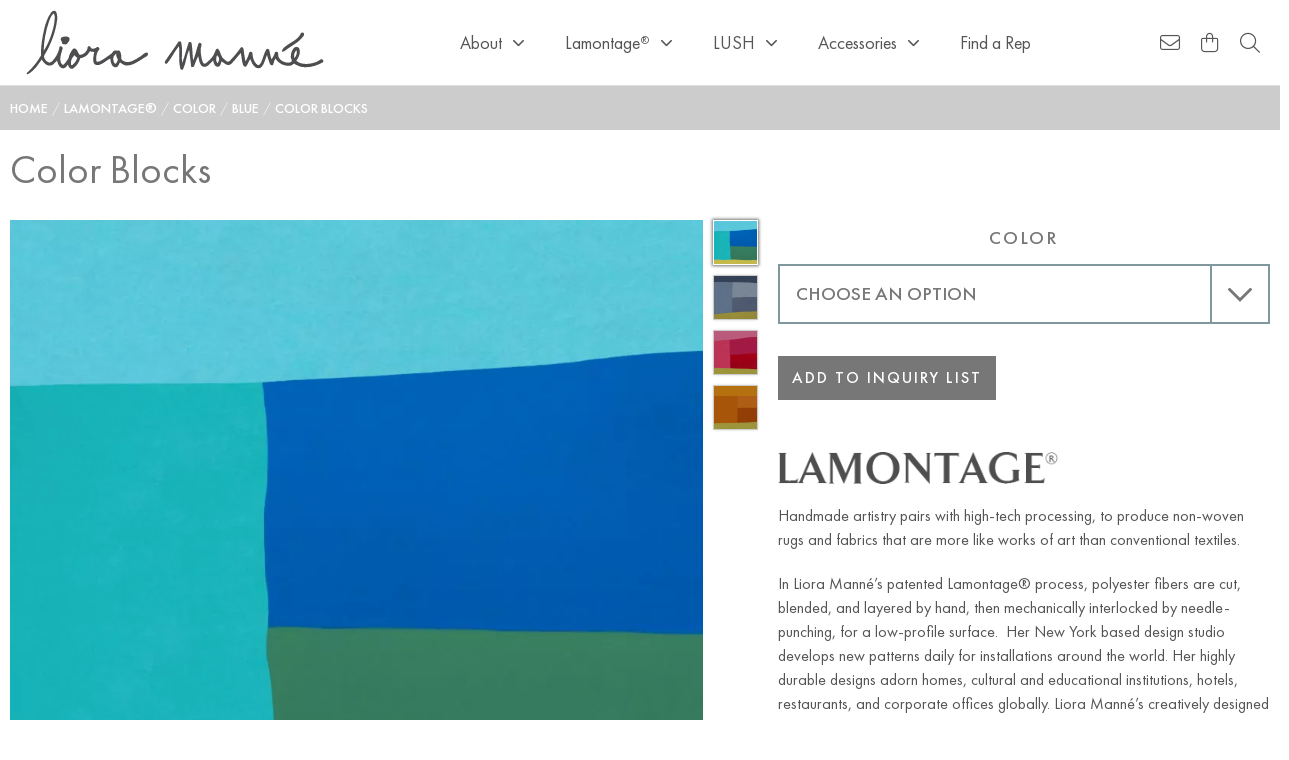

--- FILE ---
content_type: text/html; charset=UTF-8
request_url: https://lioramanne.com/product/color-blocks
body_size: 22567
content:
<!doctype html>
<html lang="en-US" prefix="og: https://ogp.me/ns#">
<head>
	<meta charset="UTF-8">
		<meta name="viewport" content="width=device-width, initial-scale=1">
	<link rel="profile" href="https://gmpg.org/xfn/11">
		<style>img:is([sizes="auto" i], [sizes^="auto," i]) { contain-intrinsic-size: 3000px 1500px }</style>
	
<!-- Search Engine Optimization by Rank Math - https://rankmath.com/ -->
<title>Color Blocks - Liora Manné</title><link rel="preload" data-rocket-preload as="image" href="https://lioramanne.com/wp-content/webp-express/webp-images/uploads/2021/10/color-blocks-blue-featured.jpg.webp" fetchpriority="high">
<meta name="robots" content="index, follow, max-snippet:-1, max-video-preview:-1, max-image-preview:large"/>
<link rel="canonical" href="https://lioramanne.com/product/color-blocks" />
<meta property="og:locale" content="en_US" />
<meta property="og:type" content="product" />
<meta property="og:title" content="Color Blocks - Liora Manné" />
<meta property="og:url" content="https://lioramanne.com/product/color-blocks" />
<meta property="og:site_name" content="Liora Manné" />
<meta property="og:updated_time" content="2022-01-20T14:31:05-05:00" />
<meta property="og:image" content="https://lioramanne.com/wp-content/uploads/2021/10/color-blocks-featured.jpg" />
<meta property="og:image:secure_url" content="https://lioramanne.com/wp-content/uploads/2021/10/color-blocks-featured.jpg" />
<meta property="og:image:width" content="900" />
<meta property="og:image:height" content="900" />
<meta property="og:image:alt" content="Color Blocks" />
<meta property="og:image:type" content="image/jpeg" />
<meta property="product:availability" content="instock" />
<meta name="twitter:card" content="summary_large_image" />
<meta name="twitter:title" content="Color Blocks - Liora Manné" />
<meta name="twitter:image" content="https://lioramanne.com/wp-content/uploads/2021/10/color-blocks-featured.jpg" />
<meta name="twitter:label1" content="Price" />
<meta name="twitter:data1" content="&#036;0.00" />
<meta name="twitter:label2" content="Availability" />
<meta name="twitter:data2" content="In stock" />
<script type="application/ld+json" class="rank-math-schema">{"@context":"https://schema.org","@graph":[{"@type":"Organization","@id":"https://lioramanne.com/#organization","name":"Liora Manne","url":"https://lioramanne.com","logo":{"@type":"ImageObject","@id":"https://lioramanne.com/#logo","url":"https://lioramanne.com/wp-content/uploads/2021/12/Liora_Manne-logo-grey.svg","contentUrl":"https://lioramanne.com/wp-content/uploads/2021/12/Liora_Manne-logo-grey.svg","caption":"Liora Manne","inLanguage":"en-US"}},{"@type":"WebSite","@id":"https://lioramanne.com/#website","url":"https://lioramanne.com","name":"Liora Manne","publisher":{"@id":"https://lioramanne.com/#organization"},"inLanguage":"en-US"},{"@type":"ImageObject","@id":"https://lioramanne.com/wp-content/uploads/2021/10/color-blocks-featured.jpg","url":"https://lioramanne.com/wp-content/uploads/2021/10/color-blocks-featured.jpg","width":"900","height":"900","inLanguage":"en-US"},{"@type":"ItemPage","@id":"https://lioramanne.com/product/color-blocks#webpage","url":"https://lioramanne.com/product/color-blocks","name":"Color Blocks - Liora Mann\u00e9","datePublished":"2017-02-01T05:47:26-05:00","dateModified":"2022-01-20T14:31:05-05:00","isPartOf":{"@id":"https://lioramanne.com/#website"},"primaryImageOfPage":{"@id":"https://lioramanne.com/wp-content/uploads/2021/10/color-blocks-featured.jpg"},"inLanguage":"en-US"},{"@type":"Product","name":"Color Blocks - Liora Mann\u00e9","sku":"MCOLBL0V","category":"Lamontage\u00ae &gt; Color &gt; Blue","mainEntityOfPage":{"@id":"https://lioramanne.com/product/color-blocks#webpage"},"image":[{"@type":"ImageObject","url":"https://lioramanne.com/wp-content/uploads/2021/10/color-blocks-featured.jpg","height":"900","width":"900"}],"offers":{"@type":"Offer","price":"0.00","priceValidUntil":"2027-12-31","priceCurrency":"USD","availability":"http://schema.org/InStock","seller":{"@type":"Organization","@id":"https://lioramanne.com/","name":"Liora Manne","url":"https://lioramanne.com","logo":""},"url":"https://lioramanne.com/product/color-blocks"},"color":"blue, denim, multi, pink, pumpkin","@id":"https://lioramanne.com/product/color-blocks#richSnippet"}]}</script>
<!-- /Rank Math WordPress SEO plugin -->


<link rel="alternate" type="application/rss+xml" title="Liora Manné &raquo; Feed" href="https://lioramanne.com/feed" />
<link rel="alternate" type="application/rss+xml" title="Liora Manné &raquo; Comments Feed" href="https://lioramanne.com/comments/feed" />
<style id='wp-emoji-styles-inline-css' type='text/css'>

	img.wp-smiley, img.emoji {
		display: inline !important;
		border: none !important;
		box-shadow: none !important;
		height: 1em !important;
		width: 1em !important;
		margin: 0 0.07em !important;
		vertical-align: -0.1em !important;
		background: none !important;
		padding: 0 !important;
	}
</style>
<link rel='stylesheet' id='wp-block-library-css' href='https://lioramanne.com/wp-includes/css/dist/block-library/style.min.css?ver=6.8.3' type='text/css' media='all' />
<style id='classic-theme-styles-inline-css' type='text/css'>
/*! This file is auto-generated */
.wp-block-button__link{color:#fff;background-color:#32373c;border-radius:9999px;box-shadow:none;text-decoration:none;padding:calc(.667em + 2px) calc(1.333em + 2px);font-size:1.125em}.wp-block-file__button{background:#32373c;color:#fff;text-decoration:none}
</style>
<style id='global-styles-inline-css' type='text/css'>
:root{--wp--preset--aspect-ratio--square: 1;--wp--preset--aspect-ratio--4-3: 4/3;--wp--preset--aspect-ratio--3-4: 3/4;--wp--preset--aspect-ratio--3-2: 3/2;--wp--preset--aspect-ratio--2-3: 2/3;--wp--preset--aspect-ratio--16-9: 16/9;--wp--preset--aspect-ratio--9-16: 9/16;--wp--preset--color--black: #000000;--wp--preset--color--cyan-bluish-gray: #abb8c3;--wp--preset--color--white: #ffffff;--wp--preset--color--pale-pink: #f78da7;--wp--preset--color--vivid-red: #cf2e2e;--wp--preset--color--luminous-vivid-orange: #ff6900;--wp--preset--color--luminous-vivid-amber: #fcb900;--wp--preset--color--light-green-cyan: #7bdcb5;--wp--preset--color--vivid-green-cyan: #00d084;--wp--preset--color--pale-cyan-blue: #8ed1fc;--wp--preset--color--vivid-cyan-blue: #0693e3;--wp--preset--color--vivid-purple: #9b51e0;--wp--preset--gradient--vivid-cyan-blue-to-vivid-purple: linear-gradient(135deg,rgba(6,147,227,1) 0%,rgb(155,81,224) 100%);--wp--preset--gradient--light-green-cyan-to-vivid-green-cyan: linear-gradient(135deg,rgb(122,220,180) 0%,rgb(0,208,130) 100%);--wp--preset--gradient--luminous-vivid-amber-to-luminous-vivid-orange: linear-gradient(135deg,rgba(252,185,0,1) 0%,rgba(255,105,0,1) 100%);--wp--preset--gradient--luminous-vivid-orange-to-vivid-red: linear-gradient(135deg,rgba(255,105,0,1) 0%,rgb(207,46,46) 100%);--wp--preset--gradient--very-light-gray-to-cyan-bluish-gray: linear-gradient(135deg,rgb(238,238,238) 0%,rgb(169,184,195) 100%);--wp--preset--gradient--cool-to-warm-spectrum: linear-gradient(135deg,rgb(74,234,220) 0%,rgb(151,120,209) 20%,rgb(207,42,186) 40%,rgb(238,44,130) 60%,rgb(251,105,98) 80%,rgb(254,248,76) 100%);--wp--preset--gradient--blush-light-purple: linear-gradient(135deg,rgb(255,206,236) 0%,rgb(152,150,240) 100%);--wp--preset--gradient--blush-bordeaux: linear-gradient(135deg,rgb(254,205,165) 0%,rgb(254,45,45) 50%,rgb(107,0,62) 100%);--wp--preset--gradient--luminous-dusk: linear-gradient(135deg,rgb(255,203,112) 0%,rgb(199,81,192) 50%,rgb(65,88,208) 100%);--wp--preset--gradient--pale-ocean: linear-gradient(135deg,rgb(255,245,203) 0%,rgb(182,227,212) 50%,rgb(51,167,181) 100%);--wp--preset--gradient--electric-grass: linear-gradient(135deg,rgb(202,248,128) 0%,rgb(113,206,126) 100%);--wp--preset--gradient--midnight: linear-gradient(135deg,rgb(2,3,129) 0%,rgb(40,116,252) 100%);--wp--preset--font-size--small: 13px;--wp--preset--font-size--medium: 20px;--wp--preset--font-size--large: 36px;--wp--preset--font-size--x-large: 42px;--wp--preset--spacing--20: 0.44rem;--wp--preset--spacing--30: 0.67rem;--wp--preset--spacing--40: 1rem;--wp--preset--spacing--50: 1.5rem;--wp--preset--spacing--60: 2.25rem;--wp--preset--spacing--70: 3.38rem;--wp--preset--spacing--80: 5.06rem;--wp--preset--shadow--natural: 6px 6px 9px rgba(0, 0, 0, 0.2);--wp--preset--shadow--deep: 12px 12px 50px rgba(0, 0, 0, 0.4);--wp--preset--shadow--sharp: 6px 6px 0px rgba(0, 0, 0, 0.2);--wp--preset--shadow--outlined: 6px 6px 0px -3px rgba(255, 255, 255, 1), 6px 6px rgba(0, 0, 0, 1);--wp--preset--shadow--crisp: 6px 6px 0px rgba(0, 0, 0, 1);}:where(.is-layout-flex){gap: 0.5em;}:where(.is-layout-grid){gap: 0.5em;}body .is-layout-flex{display: flex;}.is-layout-flex{flex-wrap: wrap;align-items: center;}.is-layout-flex > :is(*, div){margin: 0;}body .is-layout-grid{display: grid;}.is-layout-grid > :is(*, div){margin: 0;}:where(.wp-block-columns.is-layout-flex){gap: 2em;}:where(.wp-block-columns.is-layout-grid){gap: 2em;}:where(.wp-block-post-template.is-layout-flex){gap: 1.25em;}:where(.wp-block-post-template.is-layout-grid){gap: 1.25em;}.has-black-color{color: var(--wp--preset--color--black) !important;}.has-cyan-bluish-gray-color{color: var(--wp--preset--color--cyan-bluish-gray) !important;}.has-white-color{color: var(--wp--preset--color--white) !important;}.has-pale-pink-color{color: var(--wp--preset--color--pale-pink) !important;}.has-vivid-red-color{color: var(--wp--preset--color--vivid-red) !important;}.has-luminous-vivid-orange-color{color: var(--wp--preset--color--luminous-vivid-orange) !important;}.has-luminous-vivid-amber-color{color: var(--wp--preset--color--luminous-vivid-amber) !important;}.has-light-green-cyan-color{color: var(--wp--preset--color--light-green-cyan) !important;}.has-vivid-green-cyan-color{color: var(--wp--preset--color--vivid-green-cyan) !important;}.has-pale-cyan-blue-color{color: var(--wp--preset--color--pale-cyan-blue) !important;}.has-vivid-cyan-blue-color{color: var(--wp--preset--color--vivid-cyan-blue) !important;}.has-vivid-purple-color{color: var(--wp--preset--color--vivid-purple) !important;}.has-black-background-color{background-color: var(--wp--preset--color--black) !important;}.has-cyan-bluish-gray-background-color{background-color: var(--wp--preset--color--cyan-bluish-gray) !important;}.has-white-background-color{background-color: var(--wp--preset--color--white) !important;}.has-pale-pink-background-color{background-color: var(--wp--preset--color--pale-pink) !important;}.has-vivid-red-background-color{background-color: var(--wp--preset--color--vivid-red) !important;}.has-luminous-vivid-orange-background-color{background-color: var(--wp--preset--color--luminous-vivid-orange) !important;}.has-luminous-vivid-amber-background-color{background-color: var(--wp--preset--color--luminous-vivid-amber) !important;}.has-light-green-cyan-background-color{background-color: var(--wp--preset--color--light-green-cyan) !important;}.has-vivid-green-cyan-background-color{background-color: var(--wp--preset--color--vivid-green-cyan) !important;}.has-pale-cyan-blue-background-color{background-color: var(--wp--preset--color--pale-cyan-blue) !important;}.has-vivid-cyan-blue-background-color{background-color: var(--wp--preset--color--vivid-cyan-blue) !important;}.has-vivid-purple-background-color{background-color: var(--wp--preset--color--vivid-purple) !important;}.has-black-border-color{border-color: var(--wp--preset--color--black) !important;}.has-cyan-bluish-gray-border-color{border-color: var(--wp--preset--color--cyan-bluish-gray) !important;}.has-white-border-color{border-color: var(--wp--preset--color--white) !important;}.has-pale-pink-border-color{border-color: var(--wp--preset--color--pale-pink) !important;}.has-vivid-red-border-color{border-color: var(--wp--preset--color--vivid-red) !important;}.has-luminous-vivid-orange-border-color{border-color: var(--wp--preset--color--luminous-vivid-orange) !important;}.has-luminous-vivid-amber-border-color{border-color: var(--wp--preset--color--luminous-vivid-amber) !important;}.has-light-green-cyan-border-color{border-color: var(--wp--preset--color--light-green-cyan) !important;}.has-vivid-green-cyan-border-color{border-color: var(--wp--preset--color--vivid-green-cyan) !important;}.has-pale-cyan-blue-border-color{border-color: var(--wp--preset--color--pale-cyan-blue) !important;}.has-vivid-cyan-blue-border-color{border-color: var(--wp--preset--color--vivid-cyan-blue) !important;}.has-vivid-purple-border-color{border-color: var(--wp--preset--color--vivid-purple) !important;}.has-vivid-cyan-blue-to-vivid-purple-gradient-background{background: var(--wp--preset--gradient--vivid-cyan-blue-to-vivid-purple) !important;}.has-light-green-cyan-to-vivid-green-cyan-gradient-background{background: var(--wp--preset--gradient--light-green-cyan-to-vivid-green-cyan) !important;}.has-luminous-vivid-amber-to-luminous-vivid-orange-gradient-background{background: var(--wp--preset--gradient--luminous-vivid-amber-to-luminous-vivid-orange) !important;}.has-luminous-vivid-orange-to-vivid-red-gradient-background{background: var(--wp--preset--gradient--luminous-vivid-orange-to-vivid-red) !important;}.has-very-light-gray-to-cyan-bluish-gray-gradient-background{background: var(--wp--preset--gradient--very-light-gray-to-cyan-bluish-gray) !important;}.has-cool-to-warm-spectrum-gradient-background{background: var(--wp--preset--gradient--cool-to-warm-spectrum) !important;}.has-blush-light-purple-gradient-background{background: var(--wp--preset--gradient--blush-light-purple) !important;}.has-blush-bordeaux-gradient-background{background: var(--wp--preset--gradient--blush-bordeaux) !important;}.has-luminous-dusk-gradient-background{background: var(--wp--preset--gradient--luminous-dusk) !important;}.has-pale-ocean-gradient-background{background: var(--wp--preset--gradient--pale-ocean) !important;}.has-electric-grass-gradient-background{background: var(--wp--preset--gradient--electric-grass) !important;}.has-midnight-gradient-background{background: var(--wp--preset--gradient--midnight) !important;}.has-small-font-size{font-size: var(--wp--preset--font-size--small) !important;}.has-medium-font-size{font-size: var(--wp--preset--font-size--medium) !important;}.has-large-font-size{font-size: var(--wp--preset--font-size--large) !important;}.has-x-large-font-size{font-size: var(--wp--preset--font-size--x-large) !important;}
:where(.wp-block-post-template.is-layout-flex){gap: 1.25em;}:where(.wp-block-post-template.is-layout-grid){gap: 1.25em;}
:where(.wp-block-columns.is-layout-flex){gap: 2em;}:where(.wp-block-columns.is-layout-grid){gap: 2em;}
:root :where(.wp-block-pullquote){font-size: 1.5em;line-height: 1.6;}
</style>
<link rel='stylesheet' id='photoswipe-css' href='https://lioramanne.com/wp-content/plugins/woocommerce/assets/css/photoswipe/photoswipe.min.css?ver=10.4.3' type='text/css' media='all' />
<link rel='stylesheet' id='photoswipe-default-skin-css' href='https://lioramanne.com/wp-content/plugins/woocommerce/assets/css/photoswipe/default-skin/default-skin.min.css?ver=10.4.3' type='text/css' media='all' />
<link data-minify="1" rel='stylesheet' id='woocommerce-layout-css' href='https://lioramanne.com/wp-content/cache/min/1/wp-content/plugins/woocommerce/assets/css/woocommerce-layout.css?ver=1768426069' type='text/css' media='all' />
<link data-minify="1" rel='stylesheet' id='woocommerce-smallscreen-css' href='https://lioramanne.com/wp-content/cache/min/1/wp-content/plugins/woocommerce/assets/css/woocommerce-smallscreen.css?ver=1768426069' type='text/css' media='only screen and (max-width: 768px)' />
<link data-minify="1" rel='stylesheet' id='woocommerce-general-css' href='https://lioramanne.com/wp-content/cache/min/1/wp-content/plugins/woocommerce/assets/css/woocommerce.css?ver=1768426069' type='text/css' media='all' />
<style id='woocommerce-inline-inline-css' type='text/css'>
.woocommerce form .form-row .required { visibility: visible; }
</style>
<link rel='stylesheet' id='hello-elementor-theme-style-css' href='https://lioramanne.com/wp-content/themes/cg-woo-extended/theme.min.css?ver=2.3.1' type='text/css' media='all' />
<link rel='stylesheet' id='hello-elementor-css' href='https://lioramanne.com/wp-content/themes/cg-woo-extended/style.min.css?ver=2.3.1' type='text/css' media='all' />
<link data-minify="1" rel='stylesheet' id='cgwe_styles-css' href='https://lioramanne.com/wp-content/cache/min/1/wp-content/themes/cg-woo-extended/public/css/cgwe-styles.css?ver=1768426070' type='text/css' media='all' />
<link data-minify="1" rel='stylesheet' id='cgwe_theme_styles-css' href='https://lioramanne.com/wp-content/cache/min/1/wp-content/themes/cg-woo-extended/public/css/cgwe-theme-default.css?ver=1768426070' type='text/css' media='all' />
<link data-minify="1" rel='stylesheet' id='cglm_styles-css' href='https://lioramanne.com/wp-content/cache/min/1/wp-content/themes/cgwe-liora-manne/public/css/cglm-styles.css?ver=1768426070' type='text/css' media='all' />
<link rel='stylesheet' id='elementor-frontend-css' href='https://lioramanne.com/wp-content/plugins/elementor/assets/css/frontend.min.css?ver=3.33.4' type='text/css' media='all' />
<link rel='stylesheet' id='widget-image-css' href='https://lioramanne.com/wp-content/plugins/elementor/assets/css/widget-image.min.css?ver=3.33.4' type='text/css' media='all' />
<link rel='stylesheet' id='widget-nav-menu-css' href='https://lioramanne.com/wp-content/plugins/elementor-pro/assets/css/widget-nav-menu.min.css?ver=3.31.2' type='text/css' media='all' />
<link rel='stylesheet' id='e-sticky-css' href='https://lioramanne.com/wp-content/plugins/elementor-pro/assets/css/modules/sticky.min.css?ver=3.31.2' type='text/css' media='all' />
<link rel='stylesheet' id='widget-icon-list-css' href='https://lioramanne.com/wp-content/plugins/elementor/assets/css/widget-icon-list.min.css?ver=3.33.4' type='text/css' media='all' />
<link rel='stylesheet' id='widget-heading-css' href='https://lioramanne.com/wp-content/plugins/elementor/assets/css/widget-heading.min.css?ver=3.33.4' type='text/css' media='all' />
<link rel='stylesheet' id='widget-woocommerce-product-add-to-cart-css' href='https://lioramanne.com/wp-content/plugins/elementor-pro/assets/css/widget-woocommerce-product-add-to-cart.min.css?ver=3.31.2' type='text/css' media='all' />
<link rel='stylesheet' id='e-animation-fadeInDown-css' href='https://lioramanne.com/wp-content/plugins/elementor/assets/lib/animations/styles/fadeInDown.min.css?ver=3.33.4' type='text/css' media='all' />
<link rel='stylesheet' id='e-popup-css' href='https://lioramanne.com/wp-content/plugins/elementor-pro/assets/css/conditionals/popup.min.css?ver=3.31.2' type='text/css' media='all' />
<link rel='stylesheet' id='widget-social-icons-css' href='https://lioramanne.com/wp-content/plugins/elementor/assets/css/widget-social-icons.min.css?ver=3.33.4' type='text/css' media='all' />
<link rel='stylesheet' id='e-apple-webkit-css' href='https://lioramanne.com/wp-content/plugins/elementor/assets/css/conditionals/apple-webkit.min.css?ver=3.33.4' type='text/css' media='all' />
<link rel='stylesheet' id='e-animation-fadeInRight-css' href='https://lioramanne.com/wp-content/plugins/elementor/assets/lib/animations/styles/fadeInRight.min.css?ver=3.33.4' type='text/css' media='all' />
<link rel='stylesheet' id='e-animation-fadeInLeft-css' href='https://lioramanne.com/wp-content/plugins/elementor/assets/lib/animations/styles/fadeInLeft.min.css?ver=3.33.4' type='text/css' media='all' />
<link data-minify="1" rel='stylesheet' id='elementor-icons-css' href='https://lioramanne.com/wp-content/cache/min/1/wp-content/plugins/elementor/assets/lib/eicons/css/elementor-icons.min.css?ver=1768426070' type='text/css' media='all' />
<link rel='stylesheet' id='elementor-post-14-css' href='https://lioramanne.com/wp-content/uploads/elementor/css/post-14.css?ver=1768426047' type='text/css' media='all' />
<link rel='stylesheet' id='elementor-post-131-css' href='https://lioramanne.com/wp-content/uploads/elementor/css/post-131.css?ver=1768426047' type='text/css' media='all' />
<link rel='stylesheet' id='elementor-post-190-css' href='https://lioramanne.com/wp-content/uploads/elementor/css/post-190.css?ver=1768426047' type='text/css' media='all' />
<link rel='stylesheet' id='elementor-post-5745-css' href='https://lioramanne.com/wp-content/uploads/elementor/css/post-5745.css?ver=1768426055' type='text/css' media='all' />
<link rel='stylesheet' id='elementor-post-8204-css' href='https://lioramanne.com/wp-content/uploads/elementor/css/post-8204.css?ver=1768426047' type='text/css' media='all' />
<link rel='stylesheet' id='elementor-post-5841-css' href='https://lioramanne.com/wp-content/uploads/elementor/css/post-5841.css?ver=1768426047' type='text/css' media='all' />
<link data-minify="1" rel='stylesheet' id='bdt-uikit-css' href='https://lioramanne.com/wp-content/cache/min/1/wp-content/plugins/bdthemes-element-pack-lite/assets/css/bdt-uikit.css?ver=1768426070' type='text/css' media='all' />
<link data-minify="1" rel='stylesheet' id='ep-helper-css' href='https://lioramanne.com/wp-content/cache/min/1/wp-content/plugins/bdthemes-element-pack-lite/assets/css/ep-helper.css?ver=1768426070' type='text/css' media='all' />
<style id='rocket-lazyload-inline-css' type='text/css'>
.rll-youtube-player{position:relative;padding-bottom:56.23%;height:0;overflow:hidden;max-width:100%;}.rll-youtube-player:focus-within{outline: 2px solid currentColor;outline-offset: 5px;}.rll-youtube-player iframe{position:absolute;top:0;left:0;width:100%;height:100%;z-index:100;background:0 0}.rll-youtube-player img{bottom:0;display:block;left:0;margin:auto;max-width:100%;width:100%;position:absolute;right:0;top:0;border:none;height:auto;-webkit-transition:.4s all;-moz-transition:.4s all;transition:.4s all}.rll-youtube-player img:hover{-webkit-filter:brightness(75%)}.rll-youtube-player .play{height:100%;width:100%;left:0;top:0;position:absolute;background:url(https://lioramanne.com/wp-content/plugins/wp-rocket/assets/img/youtube.png) no-repeat center;background-color: transparent !important;cursor:pointer;border:none;}
</style>
<link data-minify="1" rel='stylesheet' id='elementor-gf-local-opensans-css' href='https://lioramanne.com/wp-content/cache/min/1/wp-content/uploads/elementor/google-fonts/css/opensans.css?ver=1768426151' type='text/css' media='all' />
<script type="text/javascript" src="https://lioramanne.com/wp-includes/js/jquery/jquery.min.js?ver=3.7.1" id="jquery-core-js"></script>
<script type="text/javascript" src="https://lioramanne.com/wp-includes/js/jquery/jquery-migrate.min.js?ver=3.4.1" id="jquery-migrate-js"></script>
<script type="text/javascript" src="https://lioramanne.com/wp-includes/js/dist/hooks.min.js?ver=4d63a3d491d11ffd8ac6" id="wp-hooks-js"></script>
<script type="text/javascript" id="say-what-js-js-extra">
/* <![CDATA[ */
var say_what_data = {"replacements":{"woocommerce|Cart|":"Inquiry List","woocommerce|cart|":"Inquiry List","woocommerce|Update cart|":"Update list","woocommerce|Proceed to checkout|":"Order Samples","woocommerce|Billing details|":"Contact details","woocommerce|Back to cart|":"Inquiry List","woocommerce|Payment Options|":"Terms","woocommerce|Place order|":"Submit list","woocommerce|to change your order|":"to modify it","woocommerce|Your order|":"Your patterns","woocommerce|Product|":"Pattern","woocommerce|View cart|":"View list","woocommerce|You cannot add another \"%s\" to your cart.|":"You already added \"%s\" to your list.","woocommerce|Your cart is currently empty.|":"You currently have no items on your Inquiry List.","elementor-pro|Your cart is currently empty.|":"You currently have no items on your Inquiry List."}};
/* ]]> */
</script>
<script data-minify="1" type="text/javascript" src="https://lioramanne.com/wp-content/cache/min/1/wp-content/plugins/say-what/assets/build/frontend.js?ver=1761120567" id="say-what-js-js"></script>
<script type="text/javascript" src="https://lioramanne.com/wp-content/plugins/woocommerce/assets/js/jquery-blockui/jquery.blockUI.min.js?ver=2.7.0-wc.10.4.3" id="wc-jquery-blockui-js" defer="defer" data-wp-strategy="defer"></script>
<script type="text/javascript" id="wc-add-to-cart-js-extra">
/* <![CDATA[ */
var wc_add_to_cart_params = {"ajax_url":"\/wp-admin\/admin-ajax.php","wc_ajax_url":"\/?wc-ajax=%%endpoint%%","i18n_view_cart":"View list","cart_url":"https:\/\/lioramanne.com\/inquiry-list","is_cart":"","cart_redirect_after_add":"no"};
/* ]]> */
</script>
<script type="text/javascript" src="https://lioramanne.com/wp-content/plugins/woocommerce/assets/js/frontend/add-to-cart.min.js?ver=10.4.3" id="wc-add-to-cart-js" defer="defer" data-wp-strategy="defer"></script>
<script type="text/javascript" src="https://lioramanne.com/wp-content/plugins/woocommerce/assets/js/zoom/jquery.zoom.min.js?ver=1.7.21-wc.10.4.3" id="wc-zoom-js" defer="defer" data-wp-strategy="defer"></script>
<script type="text/javascript" src="https://lioramanne.com/wp-content/plugins/woocommerce/assets/js/flexslider/jquery.flexslider.min.js?ver=2.7.2-wc.10.4.3" id="wc-flexslider-js" defer="defer" data-wp-strategy="defer"></script>
<script type="text/javascript" src="https://lioramanne.com/wp-content/plugins/woocommerce/assets/js/photoswipe/photoswipe.min.js?ver=4.1.1-wc.10.4.3" id="wc-photoswipe-js" defer="defer" data-wp-strategy="defer"></script>
<script type="text/javascript" src="https://lioramanne.com/wp-content/plugins/woocommerce/assets/js/photoswipe/photoswipe-ui-default.min.js?ver=4.1.1-wc.10.4.3" id="wc-photoswipe-ui-default-js" defer="defer" data-wp-strategy="defer"></script>
<script type="text/javascript" id="wc-single-product-js-extra">
/* <![CDATA[ */
var wc_single_product_params = {"i18n_required_rating_text":"Please select a rating","i18n_rating_options":["1 of 5 stars","2 of 5 stars","3 of 5 stars","4 of 5 stars","5 of 5 stars"],"i18n_product_gallery_trigger_text":"View full-screen image gallery","review_rating_required":"yes","flexslider":{"rtl":false,"animation":"slide","smoothHeight":true,"directionNav":false,"controlNav":"thumbnails","slideshow":false,"animationSpeed":500,"animationLoop":false,"allowOneSlide":false},"zoom_enabled":"1","zoom_options":[],"photoswipe_enabled":"1","photoswipe_options":{"shareEl":false,"closeOnScroll":false,"history":false,"hideAnimationDuration":0,"showAnimationDuration":0},"flexslider_enabled":"1"};
/* ]]> */
</script>
<script type="text/javascript" src="https://lioramanne.com/wp-content/plugins/woocommerce/assets/js/frontend/single-product.min.js?ver=10.4.3" id="wc-single-product-js" defer="defer" data-wp-strategy="defer"></script>
<script type="text/javascript" src="https://lioramanne.com/wp-content/plugins/woocommerce/assets/js/js-cookie/js.cookie.min.js?ver=2.1.4-wc.10.4.3" id="wc-js-cookie-js" defer="defer" data-wp-strategy="defer"></script>
<script type="text/javascript" id="woocommerce-js-extra">
/* <![CDATA[ */
var woocommerce_params = {"ajax_url":"\/wp-admin\/admin-ajax.php","wc_ajax_url":"\/?wc-ajax=%%endpoint%%","i18n_password_show":"Show password","i18n_password_hide":"Hide password"};
/* ]]> */
</script>
<script type="text/javascript" src="https://lioramanne.com/wp-content/plugins/woocommerce/assets/js/frontend/woocommerce.min.js?ver=10.4.3" id="woocommerce-js" defer="defer" data-wp-strategy="defer"></script>
<link rel="https://api.w.org/" href="https://lioramanne.com/wp-json/" /><link rel="alternate" title="JSON" type="application/json" href="https://lioramanne.com/wp-json/wp/v2/product/1201" /><link rel="EditURI" type="application/rsd+xml" title="RSD" href="https://lioramanne.com/xmlrpc.php?rsd" />
<meta name="generator" content="WordPress 6.8.3" />
<link rel='shortlink' href='https://lioramanne.com/?p=1201' />
<link rel="alternate" title="oEmbed (JSON)" type="application/json+oembed" href="https://lioramanne.com/wp-json/oembed/1.0/embed?url=https%3A%2F%2Flioramanne.com%2Fproduct%2Fcolor-blocks" />
<link rel="alternate" title="oEmbed (XML)" type="text/xml+oembed" href="https://lioramanne.com/wp-json/oembed/1.0/embed?url=https%3A%2F%2Flioramanne.com%2Fproduct%2Fcolor-blocks&#038;format=xml" />
<!-- start Simple Custom CSS and JS -->
<style type="text/css">
.gallery-image {
    transition: transform 0.3s;
    cursor: pointer;
}

.zoomed-in {
    transform: scale(1.5); /* You can adjust the scale factor as needed for zoom level */
}</style>
<!-- end Simple Custom CSS and JS -->
<!-- start Simple Custom CSS and JS -->
<style type="text/css">
.ctct-popup-form * {
    font-family: 'Futura PT'!important;
}

.ctct-popup-form .ctct-form-header {
    color: #777!important;
    font-weight: 400!important;
    text-align: center!important;
    font-family: sans-serif!important;
    font-size: 24px!important;
}

.ctct-popup-form .ctct-form-label {
    color: #777!important;
    font-weight: 400!important;
}

.ctct-popup-form .ctct-form-button {
  	color: #777!important;
    background-color: #FFF!important;
  	border-radius: 0!important;
    border: 2px solid #777!important;
    font-size: 22px!important;
    text-transform: uppercase!important;
  	transition: all 0.2s ease!important;
}
.ctct-popup-form .ctct-form-button:hover {
  	color: #FFF!important;
    background-color: #777!important;
  	border-radius: 0!important;
}
.ctct-popup-form input.ctct-form-element {
  	outline: none!important;
    border-radius: 0!important;
    box-shadow: none!important;
}</style>
<!-- end Simple Custom CSS and JS -->
<!-- start Simple Custom CSS and JS -->
<script type="text/javascript">
jQuery(document).ready(function() {
    var isZoomedIn = false;
    var image = jQuery('.gallery-image');

    image.on('click', function() {
        isZoomedIn = !isZoomedIn;
        jQuery(this).toggleClass('zoomed-in', isZoomedIn);
    });

    image.on('mousemove', function(e) {
        if (isZoomedIn) {
            var imageWidth = jQuery(this).width();
            var imageHeight = jQuery(this).height();
            var offsetX = e.pageX - jQuery(this).offset().left;
            var offsetY = e.pageY - jQuery(this).offset().top;

            var translateX = (offsetX / imageWidth) * 100;
            var translateY = (offsetY / imageHeight) * 100;

            jQuery(this).css('transform-origin', translateX + '% ' + translateY + '%');
        }
    });

    image.on('mouseleave', function() {
        if (isZoomedIn) {
            jQuery(this).css('transform-origin', 'center center');
        }
    });
});</script>
<!-- end Simple Custom CSS and JS -->
<script>document.createElement( "picture" );if(!window.HTMLPictureElement && document.addEventListener) {window.addEventListener("DOMContentLoaded", function() {var s = document.createElement("script");s.src = "https://lioramanne.com/wp-content/plugins/webp-express/js/picturefill.min.js";document.body.appendChild(s);});}</script>	<noscript><style>.woocommerce-product-gallery{ opacity: 1 !important; }</style></noscript>
	<meta name="generator" content="Elementor 3.33.4; features: additional_custom_breakpoints; settings: css_print_method-external, google_font-enabled, font_display-auto">
<meta name="google-site-verification" content="AjQOzZmzmyLVMpGYqaeG79G9iQD9bMLFbpimISu_MSU" />
			<style>
				.e-con.e-parent:nth-of-type(n+4):not(.e-lazyloaded):not(.e-no-lazyload),
				.e-con.e-parent:nth-of-type(n+4):not(.e-lazyloaded):not(.e-no-lazyload) * {
					background-image: none !important;
				}
				@media screen and (max-height: 1024px) {
					.e-con.e-parent:nth-of-type(n+3):not(.e-lazyloaded):not(.e-no-lazyload),
					.e-con.e-parent:nth-of-type(n+3):not(.e-lazyloaded):not(.e-no-lazyload) * {
						background-image: none !important;
					}
				}
				@media screen and (max-height: 640px) {
					.e-con.e-parent:nth-of-type(n+2):not(.e-lazyloaded):not(.e-no-lazyload),
					.e-con.e-parent:nth-of-type(n+2):not(.e-lazyloaded):not(.e-no-lazyload) * {
						background-image: none !important;
					}
				}
			</style>
			<link rel="icon" href="https://lioramanne.com/wp-content/uploads/2021/12/cropped-Liora_icon-gray-32x32.png" sizes="32x32" />
<link rel="icon" href="https://lioramanne.com/wp-content/uploads/2021/12/cropped-Liora_icon-gray-192x192.png" sizes="192x192" />
<link rel="apple-touch-icon" href="https://lioramanne.com/wp-content/uploads/2021/12/cropped-Liora_icon-gray-180x180.png" />
<meta name="msapplication-TileImage" content="https://lioramanne.com/wp-content/uploads/2021/12/cropped-Liora_icon-gray-270x270.png" />
<noscript><style id="rocket-lazyload-nojs-css">.rll-youtube-player, [data-lazy-src]{display:none !important;}</style></noscript><meta name="generator" content="WP Rocket 3.18.3" data-wpr-features="wpr_minify_js wpr_lazyload_images wpr_lazyload_iframes wpr_oci wpr_minify_css wpr_desktop" /></head>
<body class="wp-singular product-template-default single single-product postid-1201 wp-custom-logo wp-theme-cg-woo-extended wp-child-theme-cgwe-liora-manne theme-cg-woo-extended woocommerce woocommerce-page woocommerce-no-js eio-default elementor-default elementor-template-full-width elementor-kit-14 elementor-page-5745">

		<header  data-elementor-type="header" data-elementor-id="131" class="elementor elementor-131 elementor-location-header" data-elementor-post-type="elementor_library">
					<section class="elementor-section elementor-top-section elementor-element elementor-element-630a453 elementor-section-boxed elementor-section-height-default elementor-section-height-default" data-id="630a453" data-element_type="section" id="header_top_section" data-settings="{&quot;background_background&quot;:&quot;classic&quot;,&quot;sticky&quot;:&quot;top&quot;,&quot;sticky_effects_offset&quot;:10,&quot;sticky_on&quot;:[&quot;desktop&quot;,&quot;tablet&quot;,&quot;mobile&quot;],&quot;sticky_offset&quot;:0,&quot;sticky_anchor_link_offset&quot;:0}">
						<div  class="elementor-container elementor-column-gap-default">
					<div class="elementor-column elementor-col-100 elementor-top-column elementor-element elementor-element-d2d65e9" data-id="d2d65e9" data-element_type="column">
			<div class="elementor-widget-wrap elementor-element-populated">
						<div class="elementor-element elementor-element-f239691 nav_main_logo elementor-widget__width-auto elementor-widget-mobile__width-auto elementor-widget elementor-widget-theme-site-logo elementor-widget-image" data-id="f239691" data-element_type="widget" data-widget_type="theme-site-logo.default">
				<div class="elementor-widget-container">
											<a href="https://lioramanne.com">
			<img width="2253" height="492" src="https://lioramanne.com/wp-content/uploads/2021/12/Liora_Manne-logo-grey.svg" class="attachment-full size-full wp-image-5954" alt="" />				</a>
											</div>
				</div>
				<div class="elementor-element elementor-element-0284a76 elementor-nav-menu__align-center nav_main_menu elementor-widget__width-auto elementor-nav-menu--dropdown-none elementor-hidden-phone elementor-widget elementor-widget-nav-menu" data-id="0284a76" data-element_type="widget" data-settings="{&quot;submenu_icon&quot;:{&quot;value&quot;:&quot;&lt;i class=\&quot;fas fa-chevron-down\&quot;&gt;&lt;\/i&gt;&quot;,&quot;library&quot;:&quot;fa-solid&quot;},&quot;layout&quot;:&quot;horizontal&quot;}" data-widget_type="nav-menu.default">
				<div class="elementor-widget-container">
								<nav aria-label="Menu" class="elementor-nav-menu--main elementor-nav-menu__container elementor-nav-menu--layout-horizontal e--pointer-underline e--animation-fade">
				<ul id="menu-1-0284a76" class="elementor-nav-menu"><li class="menu-item menu-item-type-post_type menu-item-object-page menu-item-has-children menu-item-85"><a href="https://lioramanne.com/about" class="elementor-item">About</a>
<ul class="sub-menu elementor-nav-menu--dropdown">
	<li class="menu-item menu-item-type-post_type menu-item-object-page menu-item-197"><a href="https://lioramanne.com/about" class="elementor-sub-item">Liora Manné</a></li>
	<li class="menu-item menu-item-type-post_type menu-item-object-page menu-item-87"><a href="https://lioramanne.com/about/showrooms" class="elementor-sub-item">Showrooms &#038; Representation</a></li>
	<li class="menu-item menu-item-type-post_type menu-item-object-page menu-item-86"><a href="https://lioramanne.com/about/press" class="elementor-sub-item">Press</a></li>
	<li class="menu-item menu-item-type-custom menu-item-object-custom menu-item-9806"><a href="https://lioramanne.com/wp-content/uploads/2023/02/LM__Sustainability_Statement.pdf" class="elementor-sub-item">Sustainability Statement</a></li>
</ul>
</li>
<li class="menu-lamontage menu-item menu-item-type-custom menu-item-object-custom menu-item-has-children menu-item-5710"><a href="/product-category/lamontage" class="elementor-item">Lamontage<span class="rtm">®</span></a>
<ul class="sub-menu elementor-nav-menu--dropdown">
	<li class="menu-item menu-item-type-custom menu-item-object-custom menu-item-4657"><a href="/product-category/lamontage" class="elementor-sub-item">Products</a></li>
	<li class="menu-item menu-item-type-post_type menu-item-object-page menu-item-181"><a href="https://lioramanne.com/lamontage/process" class="elementor-sub-item">Process</a></li>
	<li class="menu-item menu-item-type-custom menu-item-object-custom menu-item-4692"><a href="/portfolio-category/lamontage" class="elementor-sub-item">Portfolio</a></li>
	<li class="menu-item menu-item-type-post_type menu-item-object-page menu-item-178"><a href="https://lioramanne.com/lamontage/catalogs" class="elementor-sub-item">Catalogs</a></li>
	<li class="menu-item menu-item-type-post_type menu-item-object-page menu-item-177"><a href="https://lioramanne.com/lamontage/specs-cleaning" class="elementor-sub-item">Specs &#038; Cleaning</a></li>
</ul>
</li>
<li class="menu-lush menu-item menu-item-type-custom menu-item-object-custom menu-item-has-children menu-item-5711"><a href="/product-category/lush" class="elementor-item">LUSH</a>
<ul class="sub-menu elementor-nav-menu--dropdown">
	<li class="menu-item menu-item-type-custom menu-item-object-custom menu-item-4658"><a href="/product-category/lush" class="elementor-sub-item">Products</a></li>
	<li class="menu-item menu-item-type-post_type menu-item-object-page menu-item-175"><a href="https://lioramanne.com/lush/process" class="elementor-sub-item">Process</a></li>
	<li class="menu-item menu-item-type-custom menu-item-object-custom menu-item-4693"><a href="/portfolio-category/lush" class="elementor-sub-item">Portfolio</a></li>
	<li class="menu-item menu-item-type-post_type menu-item-object-page menu-item-172"><a href="https://lioramanne.com/lush/catalogs" class="elementor-sub-item">Catalogs</a></li>
	<li class="menu-item menu-item-type-post_type menu-item-object-page menu-item-171"><a href="https://lioramanne.com/lush/specs-cleaning" class="elementor-sub-item">Specs &#038; Cleaning</a></li>
</ul>
</li>
<li class="menu-item menu-item-type-custom menu-item-object-custom menu-item-has-children menu-item-11326"><a href="#" class="elementor-item elementor-item-anchor">Accessories</a>
<ul class="sub-menu elementor-nav-menu--dropdown">
	<li class="menu-item menu-item-type-custom menu-item-object-custom menu-item-11327"><a href="/product-category/accessories/carry-all" class="elementor-sub-item">Carry All</a></li>
</ul>
</li>
<li class="menu-item menu-item-type-post_type menu-item-object-page menu-item-11618"><a href="https://lioramanne.com/about/showrooms" class="elementor-item">Find a Rep</a></li>
</ul>			</nav>
						<nav class="elementor-nav-menu--dropdown elementor-nav-menu__container" aria-hidden="true">
				<ul id="menu-2-0284a76" class="elementor-nav-menu"><li class="menu-item menu-item-type-post_type menu-item-object-page menu-item-has-children menu-item-85"><a href="https://lioramanne.com/about" class="elementor-item" tabindex="-1">About</a>
<ul class="sub-menu elementor-nav-menu--dropdown">
	<li class="menu-item menu-item-type-post_type menu-item-object-page menu-item-197"><a href="https://lioramanne.com/about" class="elementor-sub-item" tabindex="-1">Liora Manné</a></li>
	<li class="menu-item menu-item-type-post_type menu-item-object-page menu-item-87"><a href="https://lioramanne.com/about/showrooms" class="elementor-sub-item" tabindex="-1">Showrooms &#038; Representation</a></li>
	<li class="menu-item menu-item-type-post_type menu-item-object-page menu-item-86"><a href="https://lioramanne.com/about/press" class="elementor-sub-item" tabindex="-1">Press</a></li>
	<li class="menu-item menu-item-type-custom menu-item-object-custom menu-item-9806"><a href="https://lioramanne.com/wp-content/uploads/2023/02/LM__Sustainability_Statement.pdf" class="elementor-sub-item" tabindex="-1">Sustainability Statement</a></li>
</ul>
</li>
<li class="menu-lamontage menu-item menu-item-type-custom menu-item-object-custom menu-item-has-children menu-item-5710"><a href="/product-category/lamontage" class="elementor-item" tabindex="-1">Lamontage<span class="rtm">®</span></a>
<ul class="sub-menu elementor-nav-menu--dropdown">
	<li class="menu-item menu-item-type-custom menu-item-object-custom menu-item-4657"><a href="/product-category/lamontage" class="elementor-sub-item" tabindex="-1">Products</a></li>
	<li class="menu-item menu-item-type-post_type menu-item-object-page menu-item-181"><a href="https://lioramanne.com/lamontage/process" class="elementor-sub-item" tabindex="-1">Process</a></li>
	<li class="menu-item menu-item-type-custom menu-item-object-custom menu-item-4692"><a href="/portfolio-category/lamontage" class="elementor-sub-item" tabindex="-1">Portfolio</a></li>
	<li class="menu-item menu-item-type-post_type menu-item-object-page menu-item-178"><a href="https://lioramanne.com/lamontage/catalogs" class="elementor-sub-item" tabindex="-1">Catalogs</a></li>
	<li class="menu-item menu-item-type-post_type menu-item-object-page menu-item-177"><a href="https://lioramanne.com/lamontage/specs-cleaning" class="elementor-sub-item" tabindex="-1">Specs &#038; Cleaning</a></li>
</ul>
</li>
<li class="menu-lush menu-item menu-item-type-custom menu-item-object-custom menu-item-has-children menu-item-5711"><a href="/product-category/lush" class="elementor-item" tabindex="-1">LUSH</a>
<ul class="sub-menu elementor-nav-menu--dropdown">
	<li class="menu-item menu-item-type-custom menu-item-object-custom menu-item-4658"><a href="/product-category/lush" class="elementor-sub-item" tabindex="-1">Products</a></li>
	<li class="menu-item menu-item-type-post_type menu-item-object-page menu-item-175"><a href="https://lioramanne.com/lush/process" class="elementor-sub-item" tabindex="-1">Process</a></li>
	<li class="menu-item menu-item-type-custom menu-item-object-custom menu-item-4693"><a href="/portfolio-category/lush" class="elementor-sub-item" tabindex="-1">Portfolio</a></li>
	<li class="menu-item menu-item-type-post_type menu-item-object-page menu-item-172"><a href="https://lioramanne.com/lush/catalogs" class="elementor-sub-item" tabindex="-1">Catalogs</a></li>
	<li class="menu-item menu-item-type-post_type menu-item-object-page menu-item-171"><a href="https://lioramanne.com/lush/specs-cleaning" class="elementor-sub-item" tabindex="-1">Specs &#038; Cleaning</a></li>
</ul>
</li>
<li class="menu-item menu-item-type-custom menu-item-object-custom menu-item-has-children menu-item-11326"><a href="#" class="elementor-item elementor-item-anchor" tabindex="-1">Accessories</a>
<ul class="sub-menu elementor-nav-menu--dropdown">
	<li class="menu-item menu-item-type-custom menu-item-object-custom menu-item-11327"><a href="/product-category/accessories/carry-all" class="elementor-sub-item" tabindex="-1">Carry All</a></li>
</ul>
</li>
<li class="menu-item menu-item-type-post_type menu-item-object-page menu-item-11618"><a href="https://lioramanne.com/about/showrooms" class="elementor-item" tabindex="-1">Find a Rep</a></li>
</ul>			</nav>
						</div>
				</div>
				<div class="elementor-element elementor-element-e0889cb elementor-widget__width-auto nav-icon hidden-xs elementor-view-default elementor-widget elementor-widget-icon" data-id="e0889cb" data-element_type="widget" data-widget_type="icon.default">
				<div class="elementor-widget-container">
							<div class="elementor-icon-wrapper">
			<a class="elementor-icon" href="/contact">
			<i aria-hidden="true" class="fal fa-envelope"></i>			</a>
		</div>
						</div>
				</div>
				<div class="elementor-element elementor-element-ea37ecf elementor-widget__width-auto nav-icon hidden-xs elementor-view-default elementor-widget elementor-widget-icon" data-id="ea37ecf" data-element_type="widget" data-widget_type="icon.default">
				<div class="elementor-widget-container">
							<div class="elementor-icon-wrapper">
			<a class="elementor-icon" href="/inquiry-list">
			<i aria-hidden="true" class="fal fa-shopping-bag"></i>			</a>
		</div>
						</div>
				</div>
				<div class="elementor-element elementor-element-ff4c8da elementor-widget__width-auto nav-icon open-cgwe-search hidden-xs elementor-view-default elementor-widget elementor-widget-icon" data-id="ff4c8da" data-element_type="widget" data-widget_type="icon.default">
				<div class="elementor-widget-container">
							<div class="elementor-icon-wrapper">
			<a class="elementor-icon" href="#">
			<i aria-hidden="true" class="fal fa-search"></i>			</a>
		</div>
						</div>
				</div>
				<div class="elementor-element elementor-element-51ba773 elementor-widget__width-auto nav-icon mobile-nav-toggle elementor-hidden-desktop elementor-hidden-tablet elementor-view-default elementor-widget elementor-widget-icon" data-id="51ba773" data-element_type="widget" data-widget_type="icon.default">
				<div class="elementor-widget-container">
							<div class="elementor-icon-wrapper">
			<div class="elementor-icon">
			<i aria-hidden="true" class="fal fa-bars"></i>			</div>
		</div>
						</div>
				</div>
					</div>
		</div>
					</div>
		</section>
				</header>
		<div  class="woocommerce-notices-wrapper"></div>		<div  data-elementor-type="product" data-elementor-id="5745" class="elementor elementor-5745 elementor-location-single post-1201 product type-product status-publish has-post-thumbnail product_cat-blue-color-lamontage product_cat-green-color-lamontage product_cat-greyscale-color-lamontage product_cat-lamontage product_cat-modern-style-lamontage product_cat-multi product_cat-orange-color-lamontage product_cat-pink-color-lamontage product_cat-red-color-lamontage product_tag-color-blocks product_tag-design product_tag-lamontage product_tag-modern product_tag-pattern product_tag-textile first instock sold-individually shipping-taxable purchasable product-type-variable product" data-elementor-post-type="elementor_library">
					<section class="elementor-section elementor-top-section elementor-element elementor-element-aa4b3fd elementor-section-boxed elementor-section-height-default elementor-section-height-default" data-id="aa4b3fd" data-element_type="section" data-settings="{&quot;background_background&quot;:&quot;classic&quot;}">
						<div  class="elementor-container elementor-column-gap-default">
					<div class="elementor-column elementor-col-100 elementor-top-column elementor-element elementor-element-b72e72b" data-id="b72e72b" data-element_type="column">
			<div class="elementor-widget-wrap elementor-element-populated">
						<div class="elementor-element elementor-element-8e71e2e elementor-widget elementor-widget-shortcode" data-id="8e71e2e" data-element_type="widget" data-widget_type="shortcode.default">
				<div class="elementor-widget-container">
							<div class="elementor-shortcode"><div class="cgwe-breadcrumbs"><a class="home" href="/">Home</a> <span class="cg-breadcrumb-spacer">/</span> <a class="top" href="https://lioramanne.com/product-category/lamontage">Lamontage®</a> <span class="cg-breadcrumb-spacer">/</span> <span class="mid">Color</span> <span class="cg-breadcrumb-spacer">/</span> <a class="bot" href="https://lioramanne.com/product-category/lamontage/color-lamontage/blue-color-lamontage">Blue</a> <span class="cg-breadcrumb-spacer">/</span> <span class="title">Color Blocks</span></div></div>
						</div>
				</div>
					</div>
		</div>
					</div>
		</section>
				<section  class="elementor-section elementor-top-section elementor-element elementor-element-6b956fa elementor-section-boxed elementor-section-height-default elementor-section-height-default" data-id="6b956fa" data-element_type="section">
						<div  class="elementor-container elementor-column-gap-default">
					<div class="elementor-column elementor-col-100 elementor-top-column elementor-element elementor-element-1ca2aa1" data-id="1ca2aa1" data-element_type="column">
			<div class="elementor-widget-wrap elementor-element-populated">
						<div class="elementor-element elementor-element-7e5e3be5 elementor-widget elementor-widget-theme-post-title elementor-page-title elementor-widget-heading" data-id="7e5e3be5" data-element_type="widget" data-widget_type="theme-post-title.default">
				<div class="elementor-widget-container">
					<h1 class="elementor-heading-title elementor-size-default">Color Blocks</h1>				</div>
				</div>
					</div>
		</div>
					</div>
		</section>
				<section  class="elementor-section elementor-top-section elementor-element elementor-element-fdfa245 elementor-section-boxed elementor-section-height-default elementor-section-height-default" data-id="fdfa245" data-element_type="section">
						<div  class="elementor-container elementor-column-gap-default">
					<div class="elementor-column elementor-col-50 elementor-top-column elementor-element elementor-element-72f9193c" data-id="72f9193c" data-element_type="column">
			<div class="elementor-widget-wrap elementor-element-populated">
						<div class="elementor-element elementor-element-6e0da7fb elementor-widget elementor-widget-shortcode" data-id="6e0da7fb" data-element_type="widget" data-widget_type="shortcode.default">
				<div class="elementor-widget-container">
							<div class="elementor-shortcode">    <div class="cgwe-product-gallery-wrapper">
        <div class="inner">
            <div class="thumbnails" id="cgwe_gallery_thumbs">
				                    <div>
                        <div class="thumb-item">
                            <picture><source srcset="https://lioramanne.com/wp-content/webp-express/webp-images/uploads/2021/10/color-blocks-blue-featured-150x150.jpg.webp" type="image/webp"><img data-index="0" class="thumb-2093 variation-2094 webpexpress-processed" data-variation-id="2094" src="https://lioramanne.com/wp-content/uploads/2021/10/color-blocks-blue-featured-150x150.jpg" alt="Product Gallery" width="150" height="150"></picture>
                        </div>
                    </div>
				                    <div>
                        <div class="thumb-item">
                            <picture><source srcset="https://lioramanne.com/wp-content/webp-express/webp-images/uploads/2021/10/color-blocks-denim-featured-150x150.jpg.webp" type="image/webp"><img data-index="1" class="thumb-2095 variation-2096 webpexpress-processed" data-variation-id="2096" src="https://lioramanne.com/wp-content/uploads/2021/10/color-blocks-denim-featured-150x150.jpg" alt="Product Gallery" width="150" height="150"></picture>
                        </div>
                    </div>
				                    <div>
                        <div class="thumb-item">
                            <picture><source srcset="https://lioramanne.com/wp-content/webp-express/webp-images/uploads/2021/10/color-blocks-pink-featured-150x150.jpg.webp" type="image/webp"><img data-index="2" class="thumb-2099 variation-2100 webpexpress-processed" data-variation-id="2100" src="https://lioramanne.com/wp-content/uploads/2021/10/color-blocks-pink-featured-150x150.jpg" alt="Product Gallery" width="150" height="150"></picture>
                        </div>
                    </div>
				                    <div>
                        <div class="thumb-item">
                            <picture><source srcset="https://lioramanne.com/wp-content/webp-express/webp-images/uploads/2021/10/color-blocks-pumpkin-featured-150x150.jpg.webp" type="image/webp"><img data-index="3" class="thumb-2101 variation-2102 webpexpress-processed" data-variation-id="2102" src="https://lioramanne.com/wp-content/uploads/2021/10/color-blocks-pumpkin-featured-150x150.jpg" alt="Product Gallery" width="150" height="150"></picture>
                        </div>
                    </div>
				            </div>
            <div class="cgwe-product-gallery" id="cgwe_product_gallery">
				                    <div>
                        <picture><source srcset="https://lioramanne.com/wp-content/webp-express/webp-images/uploads/2021/10/color-blocks-blue-featured.jpg.webp" type="image/webp"><img data-no-lazy="" fetchpriority="high" class="gallery-image gallery-2093 webpexpress-processed" src="https://lioramanne.com/wp-content/uploads/2021/10/color-blocks-blue-featured.jpg" alt="Product Gallery" width="800" height="800"></picture>
                    </div>
				                    <div>
                        <picture><source srcset="https://lioramanne.com/wp-content/webp-express/webp-images/uploads/2021/10/color-blocks-denim-featured.jpg.webp" type="image/webp"><img class="gallery-image gallery-2095 webpexpress-processed" src="https://lioramanne.com/wp-content/uploads/2021/10/color-blocks-denim-featured.jpg" alt="Product Gallery" width="800" height="800"></picture>
                    </div>
				                    <div>
                        <picture><source srcset="https://lioramanne.com/wp-content/webp-express/webp-images/uploads/2021/10/color-blocks-pink-featured.jpg.webp" type="image/webp"><img class="gallery-image gallery-2099 webpexpress-processed" src="https://lioramanne.com/wp-content/uploads/2021/10/color-blocks-pink-featured.jpg" alt="Product Gallery" width="800" height="800"></picture>
                    </div>
				                    <div>
                        <picture><source srcset="https://lioramanne.com/wp-content/webp-express/webp-images/uploads/2021/10/color-blocks-pumpkin-featured.jpg.webp" type="image/webp"><img class="gallery-image gallery-2101 webpexpress-processed" src="https://lioramanne.com/wp-content/uploads/2021/10/color-blocks-pumpkin-featured.jpg" alt="Product Gallery" width="800" height="800"></picture>
                    </div>
				            </div>
            <div id="cgwe_gallery_control_prev" class="cgwe-gallery-controls prev" data-controls="prev">
                <svg xmlns="http://www.w3.org/2000/svg" viewBox="0 0 448 512">
                    <path d="M443.8 330.8C440.6 334.3 436.3 336 432 336c-3.891 0-7.781-1.406-10.86-4.25L224 149.8l-197.1 181.1c-6.5 6-16.64 5.625-22.61-.9062c-6-6.5-5.594-16.59 .8906-22.59l208-192c6.156-5.688 15.56-5.688 21.72 0l208 192C449.3 314.3 449.8 324.3 443.8 330.8z"/>
                </svg>
            </div>
            <div id="cgwe_gallery_control_next" class="cgwe-gallery-controls next" data-controls="next">
                <svg xmlns="http://www.w3.org/2000/svg" viewBox="0 0 448 512">
                    <path d="M4.251 181.1C7.392 177.7 11.69 175.1 16 175.1c3.891 0 7.781 1.406 10.86 4.25l197.1 181.1l197.1-181.1c6.5-6 16.64-5.625 22.61 .9062c6 6.5 5.594 16.59-.8906 22.59l-208 192c-6.156 5.688-15.56 5.688-21.72 0l-208-192C-1.343 197.7-1.749 187.6 4.251 181.1z"/>
                </svg>
            </div>

        </div>
    </div>
	</div>
						</div>
				</div>
					</div>
		</div>
				<div class="elementor-column elementor-col-50 elementor-top-column elementor-element elementor-element-7ca19245" data-id="7ca19245" data-element_type="column">
			<div class="elementor-widget-wrap elementor-element-populated">
						<div class="elementor-element elementor-element-3aa2810f e-add-to-cart--show-quantity-yes elementor-widget elementor-widget-woocommerce-product-add-to-cart" data-id="3aa2810f" data-element_type="widget" data-widget_type="woocommerce-product-add-to-cart.default">
				<div class="elementor-widget-container">
					
		<div class="elementor-add-to-cart elementor-product-variable">
			
<form class="variations_form cart" action="https://lioramanne.com/product/color-blocks" method="post" enctype='multipart/form-data' data-product_id="1201" data-product_variations="[{&quot;attributes&quot;:{&quot;attribute_pa_color&quot;:&quot;blue&quot;},&quot;availability_html&quot;:&quot;&quot;,&quot;backorders_allowed&quot;:false,&quot;dimensions&quot;:{&quot;length&quot;:&quot;0&quot;,&quot;width&quot;:&quot;0&quot;,&quot;height&quot;:&quot;0&quot;},&quot;dimensions_html&quot;:&quot;N\/A&quot;,&quot;display_price&quot;:0,&quot;display_regular_price&quot;:0,&quot;image&quot;:{&quot;title&quot;:&quot;color-blocks-blue-featured.jpg&quot;,&quot;caption&quot;:&quot;&quot;,&quot;url&quot;:&quot;https:\/\/lioramanne.com\/wp-content\/uploads\/2021\/10\/color-blocks-blue-featured.jpg&quot;,&quot;alt&quot;:&quot;color-blocks-blue-featured.jpg&quot;,&quot;src&quot;:&quot;https:\/\/lioramanne.com\/wp-content\/uploads\/2021\/10\/color-blocks-blue-featured-600x600.jpg&quot;,&quot;srcset&quot;:&quot;https:\/\/lioramanne.com\/wp-content\/uploads\/2021\/10\/color-blocks-blue-featured-600x600.jpg 600w, https:\/\/lioramanne.com\/wp-content\/uploads\/2021\/10\/color-blocks-blue-featured-300x300.jpg 300w, https:\/\/lioramanne.com\/wp-content\/uploads\/2021\/10\/color-blocks-blue-featured-100x100.jpg 100w, https:\/\/lioramanne.com\/wp-content\/uploads\/2021\/10\/color-blocks-blue-featured-150x150.jpg 150w, https:\/\/lioramanne.com\/wp-content\/uploads\/2021\/10\/color-blocks-blue-featured-768x768.jpg 768w, https:\/\/lioramanne.com\/wp-content\/uploads\/2021\/10\/color-blocks-blue-featured.jpg 900w&quot;,&quot;sizes&quot;:&quot;(max-width: 600px) 100vw, 600px&quot;,&quot;full_src&quot;:&quot;https:\/\/lioramanne.com\/wp-content\/uploads\/2021\/10\/color-blocks-blue-featured.jpg&quot;,&quot;full_src_w&quot;:900,&quot;full_src_h&quot;:900,&quot;gallery_thumbnail_src&quot;:&quot;https:\/\/lioramanne.com\/wp-content\/uploads\/2021\/10\/color-blocks-blue-featured-100x100.jpg&quot;,&quot;gallery_thumbnail_src_w&quot;:100,&quot;gallery_thumbnail_src_h&quot;:100,&quot;thumb_src&quot;:&quot;https:\/\/lioramanne.com\/wp-content\/uploads\/2021\/10\/color-blocks-blue-featured-300x300.jpg&quot;,&quot;thumb_src_w&quot;:300,&quot;thumb_src_h&quot;:300,&quot;src_w&quot;:600,&quot;src_h&quot;:600},&quot;image_id&quot;:2093,&quot;is_downloadable&quot;:false,&quot;is_in_stock&quot;:true,&quot;is_purchasable&quot;:true,&quot;is_sold_individually&quot;:&quot;yes&quot;,&quot;is_virtual&quot;:false,&quot;max_qty&quot;:1,&quot;min_qty&quot;:1,&quot;price_html&quot;:&quot;&quot;,&quot;sku&quot;:&quot;MCOLBL01&quot;,&quot;variation_description&quot;:&quot;&quot;,&quot;variation_id&quot;:2094,&quot;variation_is_active&quot;:true,&quot;variation_is_visible&quot;:true,&quot;weight&quot;:&quot;0&quot;,&quot;weight_html&quot;:&quot;N\/A&quot;},{&quot;attributes&quot;:{&quot;attribute_pa_color&quot;:&quot;denim&quot;},&quot;availability_html&quot;:&quot;&quot;,&quot;backorders_allowed&quot;:false,&quot;dimensions&quot;:{&quot;length&quot;:&quot;0&quot;,&quot;width&quot;:&quot;0&quot;,&quot;height&quot;:&quot;0&quot;},&quot;dimensions_html&quot;:&quot;N\/A&quot;,&quot;display_price&quot;:0,&quot;display_regular_price&quot;:0,&quot;image&quot;:{&quot;title&quot;:&quot;color-blocks-denim-featured.jpg&quot;,&quot;caption&quot;:&quot;&quot;,&quot;url&quot;:&quot;https:\/\/lioramanne.com\/wp-content\/uploads\/2021\/10\/color-blocks-denim-featured.jpg&quot;,&quot;alt&quot;:&quot;color-blocks-denim-featured.jpg&quot;,&quot;src&quot;:&quot;https:\/\/lioramanne.com\/wp-content\/uploads\/2021\/10\/color-blocks-denim-featured-600x600.jpg&quot;,&quot;srcset&quot;:&quot;https:\/\/lioramanne.com\/wp-content\/uploads\/2021\/10\/color-blocks-denim-featured-600x600.jpg 600w, https:\/\/lioramanne.com\/wp-content\/uploads\/2021\/10\/color-blocks-denim-featured-300x300.jpg 300w, https:\/\/lioramanne.com\/wp-content\/uploads\/2021\/10\/color-blocks-denim-featured-100x100.jpg 100w, https:\/\/lioramanne.com\/wp-content\/uploads\/2021\/10\/color-blocks-denim-featured-150x150.jpg 150w, https:\/\/lioramanne.com\/wp-content\/uploads\/2021\/10\/color-blocks-denim-featured-768x768.jpg 768w, https:\/\/lioramanne.com\/wp-content\/uploads\/2021\/10\/color-blocks-denim-featured.jpg 900w&quot;,&quot;sizes&quot;:&quot;(max-width: 600px) 100vw, 600px&quot;,&quot;full_src&quot;:&quot;https:\/\/lioramanne.com\/wp-content\/uploads\/2021\/10\/color-blocks-denim-featured.jpg&quot;,&quot;full_src_w&quot;:900,&quot;full_src_h&quot;:900,&quot;gallery_thumbnail_src&quot;:&quot;https:\/\/lioramanne.com\/wp-content\/uploads\/2021\/10\/color-blocks-denim-featured-100x100.jpg&quot;,&quot;gallery_thumbnail_src_w&quot;:100,&quot;gallery_thumbnail_src_h&quot;:100,&quot;thumb_src&quot;:&quot;https:\/\/lioramanne.com\/wp-content\/uploads\/2021\/10\/color-blocks-denim-featured-300x300.jpg&quot;,&quot;thumb_src_w&quot;:300,&quot;thumb_src_h&quot;:300,&quot;src_w&quot;:600,&quot;src_h&quot;:600},&quot;image_id&quot;:2095,&quot;is_downloadable&quot;:false,&quot;is_in_stock&quot;:true,&quot;is_purchasable&quot;:true,&quot;is_sold_individually&quot;:&quot;yes&quot;,&quot;is_virtual&quot;:false,&quot;max_qty&quot;:1,&quot;min_qty&quot;:1,&quot;price_html&quot;:&quot;&quot;,&quot;sku&quot;:&quot;MCOLBL02&quot;,&quot;variation_description&quot;:&quot;&quot;,&quot;variation_id&quot;:2096,&quot;variation_is_active&quot;:true,&quot;variation_is_visible&quot;:true,&quot;weight&quot;:&quot;0&quot;,&quot;weight_html&quot;:&quot;N\/A&quot;},{&quot;attributes&quot;:{&quot;attribute_pa_color&quot;:&quot;pink&quot;},&quot;availability_html&quot;:&quot;&quot;,&quot;backorders_allowed&quot;:false,&quot;dimensions&quot;:{&quot;length&quot;:&quot;0&quot;,&quot;width&quot;:&quot;0&quot;,&quot;height&quot;:&quot;0&quot;},&quot;dimensions_html&quot;:&quot;N\/A&quot;,&quot;display_price&quot;:0,&quot;display_regular_price&quot;:0,&quot;image&quot;:{&quot;title&quot;:&quot;color-blocks-pink-featured.jpg&quot;,&quot;caption&quot;:&quot;&quot;,&quot;url&quot;:&quot;https:\/\/lioramanne.com\/wp-content\/uploads\/2021\/10\/color-blocks-pink-featured.jpg&quot;,&quot;alt&quot;:&quot;color-blocks-pink-featured.jpg&quot;,&quot;src&quot;:&quot;https:\/\/lioramanne.com\/wp-content\/uploads\/2021\/10\/color-blocks-pink-featured-600x600.jpg&quot;,&quot;srcset&quot;:&quot;https:\/\/lioramanne.com\/wp-content\/uploads\/2021\/10\/color-blocks-pink-featured-600x600.jpg 600w, https:\/\/lioramanne.com\/wp-content\/uploads\/2021\/10\/color-blocks-pink-featured-300x300.jpg 300w, https:\/\/lioramanne.com\/wp-content\/uploads\/2021\/10\/color-blocks-pink-featured-100x100.jpg 100w, https:\/\/lioramanne.com\/wp-content\/uploads\/2021\/10\/color-blocks-pink-featured-150x150.jpg 150w, https:\/\/lioramanne.com\/wp-content\/uploads\/2021\/10\/color-blocks-pink-featured-768x768.jpg 768w, https:\/\/lioramanne.com\/wp-content\/uploads\/2021\/10\/color-blocks-pink-featured.jpg 900w&quot;,&quot;sizes&quot;:&quot;(max-width: 600px) 100vw, 600px&quot;,&quot;full_src&quot;:&quot;https:\/\/lioramanne.com\/wp-content\/uploads\/2021\/10\/color-blocks-pink-featured.jpg&quot;,&quot;full_src_w&quot;:900,&quot;full_src_h&quot;:900,&quot;gallery_thumbnail_src&quot;:&quot;https:\/\/lioramanne.com\/wp-content\/uploads\/2021\/10\/color-blocks-pink-featured-100x100.jpg&quot;,&quot;gallery_thumbnail_src_w&quot;:100,&quot;gallery_thumbnail_src_h&quot;:100,&quot;thumb_src&quot;:&quot;https:\/\/lioramanne.com\/wp-content\/uploads\/2021\/10\/color-blocks-pink-featured-300x300.jpg&quot;,&quot;thumb_src_w&quot;:300,&quot;thumb_src_h&quot;:300,&quot;src_w&quot;:600,&quot;src_h&quot;:600},&quot;image_id&quot;:2099,&quot;is_downloadable&quot;:false,&quot;is_in_stock&quot;:true,&quot;is_purchasable&quot;:true,&quot;is_sold_individually&quot;:&quot;yes&quot;,&quot;is_virtual&quot;:false,&quot;max_qty&quot;:1,&quot;min_qty&quot;:1,&quot;price_html&quot;:&quot;&quot;,&quot;sku&quot;:&quot;MCOLBL04&quot;,&quot;variation_description&quot;:&quot;&quot;,&quot;variation_id&quot;:2100,&quot;variation_is_active&quot;:true,&quot;variation_is_visible&quot;:true,&quot;weight&quot;:&quot;0&quot;,&quot;weight_html&quot;:&quot;N\/A&quot;},{&quot;attributes&quot;:{&quot;attribute_pa_color&quot;:&quot;pumpkin&quot;},&quot;availability_html&quot;:&quot;&quot;,&quot;backorders_allowed&quot;:false,&quot;dimensions&quot;:{&quot;length&quot;:&quot;0&quot;,&quot;width&quot;:&quot;0&quot;,&quot;height&quot;:&quot;0&quot;},&quot;dimensions_html&quot;:&quot;N\/A&quot;,&quot;display_price&quot;:0,&quot;display_regular_price&quot;:0,&quot;image&quot;:{&quot;title&quot;:&quot;color-blocks-pumpkin-featured.jpg&quot;,&quot;caption&quot;:&quot;&quot;,&quot;url&quot;:&quot;https:\/\/lioramanne.com\/wp-content\/uploads\/2021\/10\/color-blocks-pumpkin-featured.jpg&quot;,&quot;alt&quot;:&quot;color-blocks-pumpkin-featured.jpg&quot;,&quot;src&quot;:&quot;https:\/\/lioramanne.com\/wp-content\/uploads\/2021\/10\/color-blocks-pumpkin-featured-600x600.jpg&quot;,&quot;srcset&quot;:&quot;https:\/\/lioramanne.com\/wp-content\/uploads\/2021\/10\/color-blocks-pumpkin-featured-600x600.jpg 600w, https:\/\/lioramanne.com\/wp-content\/uploads\/2021\/10\/color-blocks-pumpkin-featured-300x300.jpg 300w, https:\/\/lioramanne.com\/wp-content\/uploads\/2021\/10\/color-blocks-pumpkin-featured-100x100.jpg 100w, https:\/\/lioramanne.com\/wp-content\/uploads\/2021\/10\/color-blocks-pumpkin-featured-150x150.jpg 150w, https:\/\/lioramanne.com\/wp-content\/uploads\/2021\/10\/color-blocks-pumpkin-featured-768x768.jpg 768w, https:\/\/lioramanne.com\/wp-content\/uploads\/2021\/10\/color-blocks-pumpkin-featured.jpg 900w&quot;,&quot;sizes&quot;:&quot;(max-width: 600px) 100vw, 600px&quot;,&quot;full_src&quot;:&quot;https:\/\/lioramanne.com\/wp-content\/uploads\/2021\/10\/color-blocks-pumpkin-featured.jpg&quot;,&quot;full_src_w&quot;:900,&quot;full_src_h&quot;:900,&quot;gallery_thumbnail_src&quot;:&quot;https:\/\/lioramanne.com\/wp-content\/uploads\/2021\/10\/color-blocks-pumpkin-featured-100x100.jpg&quot;,&quot;gallery_thumbnail_src_w&quot;:100,&quot;gallery_thumbnail_src_h&quot;:100,&quot;thumb_src&quot;:&quot;https:\/\/lioramanne.com\/wp-content\/uploads\/2021\/10\/color-blocks-pumpkin-featured-300x300.jpg&quot;,&quot;thumb_src_w&quot;:300,&quot;thumb_src_h&quot;:300,&quot;src_w&quot;:600,&quot;src_h&quot;:600},&quot;image_id&quot;:2101,&quot;is_downloadable&quot;:false,&quot;is_in_stock&quot;:true,&quot;is_purchasable&quot;:true,&quot;is_sold_individually&quot;:&quot;yes&quot;,&quot;is_virtual&quot;:false,&quot;max_qty&quot;:1,&quot;min_qty&quot;:1,&quot;price_html&quot;:&quot;&quot;,&quot;sku&quot;:&quot;MCOLBL05&quot;,&quot;variation_description&quot;:&quot;&quot;,&quot;variation_id&quot;:2102,&quot;variation_is_active&quot;:true,&quot;variation_is_visible&quot;:true,&quot;weight&quot;:&quot;0&quot;,&quot;weight_html&quot;:&quot;N\/A&quot;}]" data-hidden_attributes="[]">
	
			<table class="variations" cellspacing="0">
			<tbody>
									<tr>
						<th class="label"><label for="pa_color">color</label></th>
						<td class="value">
							<select id="pa_color" class="" name="attribute_pa_color" data-attribute_name="attribute_pa_color" data-show_option_none="yes"><option value="">Choose an option</option><option value="blue" >blue</option><option value="denim" >denim</option><option value="pink" >pink</option><option value="pumpkin" >pumpkin</option></select><div class="open-select"><svg xmlns="http://www.w3.org/2000/svg" viewBox="0 0 448 512"><path d="M441.9 167.3l-19.8-19.8c-4.7-4.7-12.3-4.7-17 0L224 328.2 42.9 147.5c-4.7-4.7-12.3-4.7-17 0L6.1 167.3c-4.7 4.7-4.7 12.3 0 17l209.4 209.4c4.7 4.7 12.3 4.7 17 0l209.4-209.4c4.7-4.7 4.7-12.3 0-17z" /></svg></div>						</td>
					</tr>
							</tbody>
		</table>
		
		<div class="single_variation_wrap">
			<div class="woocommerce-variation single_variation" role="alert" aria-relevant="additions"></div><div class="woocommerce-variation-add-to-cart variations_button">
	
	<div class="quantity">
	        <div class="cgwe-quantity-btn dec">
            <svg xmlns="http://www.w3.org/2000/svg" viewBox="0 0 256 512">
                <path d="M231.293 473.899l19.799-19.799c4.686-4.686 4.686-12.284 0-16.971L70.393 256 251.092 74.87c4.686-4.686 4.686-12.284 0-16.971L231.293 38.1c-4.686-4.686-12.284-4.686-16.971 0L4.908 247.515c-4.686 4.686-4.686 12.284 0 16.971L214.322 473.9c4.687 4.686 12.285 4.686 16.971-.001z"/>
            </svg>
        </div>	<label class="screen-reader-text" for="quantity_6969dd287bd07">Color Blocks quantity</label>
	<input
		type="hidden"
				id="quantity_6969dd287bd07"
		class="input-text qty text"
		name="quantity"
		value="1"
		aria-label="Product quantity"
				min="1"
					max="1"
							step="1"
			placeholder=""
			inputmode="numeric"
			autocomplete="off"
			/>
	        <div class="cgwe-quantity-btn inc">
            <svg xmlns="http://www.w3.org/2000/svg" viewBox="0 0 256 512">
                <path d="M24.707 38.101L4.908 57.899c-4.686 4.686-4.686 12.284 0 16.971L185.607 256 4.908 437.13c-4.686 4.686-4.686 12.284 0 16.971L24.707 473.9c4.686 4.686 12.284 4.686 16.971 0l209.414-209.414c4.686-4.686 4.686-12.284 0-16.971L41.678 38.101c-4.687-4.687-12.285-4.687-16.971 0z"/>
            </svg>
        </div></div>

	<button type="submit" class="single_add_to_cart_button button alt">Add to inquiry list</button>

	
	<input type="hidden" name="add-to-cart" value="1201" />
	<input type="hidden" name="product_id" value="1201" />
	<input type="hidden" name="variation_id" class="variation_id" value="0" />
</div>
		</div>
	
	</form>

		</div>

						</div>
				</div>
				<div class="elementor-element elementor-element-e0e83f3 elementor-widget elementor-widget-template" data-id="e0e83f3" data-element_type="widget" data-widget_type="template.default">
				<div class="elementor-widget-container">
							<div class="elementor-template">
					<div data-elementor-type="section" data-elementor-id="7590" class="elementor elementor-7590 elementor-location-single" data-elementor-post-type="elementor_library">
					<section class="elementor-section elementor-top-section elementor-element elementor-element-85c9d19 elementor-section-boxed elementor-section-height-default elementor-section-height-default" data-id="85c9d19" data-element_type="section">
						<div  class="elementor-container elementor-column-gap-default">
					<div class="elementor-column elementor-col-100 elementor-top-column elementor-element elementor-element-3f9e482" data-id="3f9e482" data-element_type="column">
			<div class="elementor-widget-wrap elementor-element-populated">
						<div class="elementor-element elementor-element-300be36 lamontage-logo ll-logo elementor-widget elementor-widget-image" data-id="300be36" data-element_type="widget" data-widget_type="image.default">
				<div class="elementor-widget-container">
															<picture><source srcset="https://lioramanne.com/wp-content/webp-express/webp-images/uploads/2022/02/lamontage-logo-36.png.webp 315w, https://lioramanne.com/wp-content/webp-express/webp-images/uploads/2022/02/lamontage-logo-36-300x34.png.webp 300w" sizes="(max-width: 315px) 100vw, 315px" type="image/webp"><img width="315" height="36" src="https://lioramanne.com/wp-content/uploads/2022/02/lamontage-logo-36.png" class="attachment-full size-full wp-image-7792 webpexpress-processed" alt="" srcset="https://lioramanne.com/wp-content/uploads/2022/02/lamontage-logo-36.png 315w, https://lioramanne.com/wp-content/uploads/2022/02/lamontage-logo-36-300x34.png 300w" sizes="(max-width: 315px) 100vw, 315px"></picture>															</div>
				</div>
					</div>
		</div>
					</div>
		</section>
				</div>
				</div>
						</div>
				</div>
				<div class="elementor-element elementor-element-1949f654 elementor-widget elementor-widget-text-editor" data-id="1949f654" data-element_type="widget" data-widget_type="text-editor.default">
				<div class="elementor-widget-container">
									Handmade artistry pairs with high-tech processing, to produce non-woven rugs and fabrics that are more like works of art than conventional textiles. 								</div>
				</div>
				<div class="elementor-element elementor-element-6a745e3 elementor-widget elementor-widget-text-editor" data-id="6a745e3" data-element_type="widget" data-widget_type="text-editor.default">
				<div class="elementor-widget-container">
									<p>In Liora Manné’s patented Lamontage® process, polyester fibers are cut, blended, and layered by hand, then mechanically interlocked by needle-punching, for a low-profile surface.&nbsp; Her New York based design studio develops new patterns daily for installations around the world. Her highly durable designs adorn homes, cultural and educational institutions, hotels, restaurants, and corporate offices globally. Liora Manné’s creatively designed textiles serve not only as decorative elements, but true design solutions.</p>
<p>All Lamontage® rugs are 65% recycled content or higher.</p>
<p>For all <strong>REvolution</strong> &#8211; REcycled &amp; REimagined &#8211; products, <strong>(RE)</strong> patterns are 100% recycled content &amp; <strong>(RE)*</strong> patterns are 70% recycled content or higher. To read more about our REvolution textiles, click <a href="https://lioramanne.comwp-content/uploads/2022/11/The-REvolution-Collection.pdf"><span style="text-decoration: underline;"><em>here</em></span></a>. To read Liora Manné&#8217;s Sustainability Statement, click <em><a href="https://lioramanne.comwp-content/uploads/2023/02/LM__Sustainability_Statement.pdf">here</a></em>.</p>								</div>
				</div>
				<div class="elementor-element elementor-element-8b345bb elementor-widget elementor-widget-text-editor" data-id="8b345bb" data-element_type="widget" data-widget_type="text-editor.default">
				<div class="elementor-widget-container">
									Each product is made-to-order and can be customized.								</div>
				</div>
				<div class="elementor-element elementor-element-d1a4146 elementor-widget elementor-widget-text-editor" data-id="d1a4146" data-element_type="widget" data-widget_type="text-editor.default">
				<div class="elementor-widget-container">
									<p>Don’t see exactly what you are looking for? Email us your design concept and any questions at <a href="/cdn-cgi/l/email-protection#c4adaaa2ab84a8adabb6a5a9a5aaaaa1eaa7aba9"><span class="__cf_email__" data-cfemail="21484f474e614d484e53404c404f4f440f424e4c">[email&#160;protected]</span></a>.</p>
<p>By clicking <a href="/product-category/lush"><em><u>here</u></em></a>, you can be carried to our <a href="/product-category/lush">LUSH</a> traditional tufted rugs. Designs can be customized and translated into Lamontage®, and vice versa.</p>								</div>
				</div>
					</div>
		</div>
					</div>
		</section>
				<section  class="elementor-section elementor-top-section elementor-element elementor-element-12bc7bcf elementor-section-boxed elementor-section-height-default elementor-section-height-default" data-id="12bc7bcf" data-element_type="section">
						<div  class="elementor-container elementor-column-gap-default">
					<div class="elementor-column elementor-col-33 elementor-top-column elementor-element elementor-element-7b86b4aa" data-id="7b86b4aa" data-element_type="column">
			<div class="elementor-widget-wrap elementor-element-populated">
						<div class="elementor-element elementor-element-68a969f elementor-widget elementor-widget-heading" data-id="68a969f" data-element_type="widget" data-settings="{&quot;_animation&quot;:&quot;none&quot;}" data-widget_type="heading.default">
				<div class="elementor-widget-container">
					<h4 class="elementor-heading-title elementor-size-default">Applications</h4>				</div>
				</div>
				<div class="elementor-element elementor-element-2b1ab5f elementor-widget elementor-widget-text-editor" data-id="2b1ab5f" data-element_type="widget" data-widget_type="text-editor.default">
				<div class="elementor-widget-container">
									<ul><li>Rugs</li><li>Wall Coverings and Ceiling Coverings</li><li>Fabric</li><li>Pillows</li><li>Decorative Art</li><li>Acoustical Solutions</li></ul>								</div>
				</div>
					</div>
		</div>
				<div class="elementor-column elementor-col-33 elementor-top-column elementor-element elementor-element-516a973" data-id="516a973" data-element_type="column">
			<div class="elementor-widget-wrap elementor-element-populated">
						<div class="elementor-element elementor-element-715160b elementor-widget elementor-widget-heading" data-id="715160b" data-element_type="widget" data-settings="{&quot;_animation&quot;:&quot;none&quot;}" data-widget_type="heading.default">
				<div class="elementor-widget-container">
					<h4 class="elementor-heading-title elementor-size-default">Customizations</h4>				</div>
				</div>
				<div class="elementor-element elementor-element-142c80b elementor-widget elementor-widget-text-editor" data-id="142c80b" data-element_type="widget" data-widget_type="text-editor.default">
				<div class="elementor-widget-container">
									<ul><li>Design</li><li>Scale</li><li>Color</li><li>Size</li><li>Shape</li><li>Metallic Accents</li></ul>								</div>
				</div>
					</div>
		</div>
				<div class="elementor-column elementor-col-33 elementor-top-column elementor-element elementor-element-9276d71" data-id="9276d71" data-element_type="column">
			<div class="elementor-widget-wrap elementor-element-populated">
						<div class="elementor-element elementor-element-e78fb71 elementor-widget elementor-widget-heading" data-id="e78fb71" data-element_type="widget" data-settings="{&quot;_animation&quot;:&quot;none&quot;}" data-widget_type="heading.default">
				<div class="elementor-widget-container">
					<h4 class="elementor-heading-title elementor-size-default">Specifications</h4>				</div>
				</div>
				<div class="elementor-element elementor-element-f8127fa elementor-widget elementor-widget-text-editor" data-id="f8127fa" data-element_type="widget" data-widget_type="text-editor.default">
				<div class="elementor-widget-container">
									<ul><li><strong>SmartSilver™ Nano Finish</strong>: All products are anti-microbial to prevent growth of mold and mildew.</li><li><strong>Bleach-cleanable</strong> with a 1:4 bleach:water solution.</li><li>Rugs are non-woven, therefore can be <strong>easily cut</strong> with a razor and straight metal ruler, or can be cut to special shapes: made as curves, or notched around molding and architectural elements. (We will cut as desired, or it can be cut during installation.)</li><li>The fiber is <strong>UV-stabilized</strong>, meaning Lamontage can be used <strong>indoors &amp; outdoors</strong>. If outdoors, we recommend use in covered areas.</li><li>All Lamontage® rugs are 65% recycled content or higher</li></ul>								</div>
				</div>
					</div>
		</div>
					</div>
		</section>
				<section  class="elementor-section elementor-top-section elementor-element elementor-element-7024e7af application-examples-has-items elementor-section-boxed elementor-section-height-default elementor-section-height-default" data-id="7024e7af" data-element_type="section">
						<div  class="elementor-container elementor-column-gap-default">
					<div class="elementor-column elementor-col-100 elementor-top-column elementor-element elementor-element-796d507b" data-id="796d507b" data-element_type="column">
			<div class="elementor-widget-wrap elementor-element-populated">
						<div class="elementor-element elementor-element-4580a5a0 elementor-widget elementor-widget-heading" data-id="4580a5a0" data-element_type="widget" data-settings="{&quot;_animation&quot;:&quot;none&quot;}" data-widget_type="heading.default">
				<div class="elementor-widget-container">
					<h1 class="elementor-heading-title elementor-size-default">Product Gallery</h1>				</div>
				</div>
					</div>
		</div>
					</div>
		</section>
				<section  class="elementor-section elementor-top-section elementor-element elementor-element-6e06ba95 application-examples-has-items elementor-section-boxed elementor-section-height-default elementor-section-height-default" data-id="6e06ba95" data-element_type="section">
						<div  class="elementor-container elementor-column-gap-default">
					<div class="elementor-column elementor-col-100 elementor-top-column elementor-element elementor-element-65cfabbb" data-id="65cfabbb" data-element_type="column">
			<div class="elementor-widget-wrap elementor-element-populated">
						<div class="elementor-element elementor-element-764f9436 elementor-widget elementor-widget-shortcode" data-id="764f9436" data-element_type="widget" data-widget_type="shortcode.default">
				<div class="elementor-widget-container">
							<div class="elementor-shortcode"></div>
						</div>
				</div>
					</div>
		</div>
					</div>
		</section>
				<section  class="elementor-section elementor-top-section elementor-element elementor-element-6a47ba79 image-gallery-has-items elementor-section-boxed elementor-section-height-default elementor-section-height-default" data-id="6a47ba79" data-element_type="section">
						<div  class="elementor-container elementor-column-gap-default">
					<div class="elementor-column elementor-col-100 elementor-top-column elementor-element elementor-element-41e280f2" data-id="41e280f2" data-element_type="column">
			<div class="elementor-widget-wrap elementor-element-populated">
						<div class="elementor-element elementor-element-46c1be27 elementor-widget elementor-widget-heading" data-id="46c1be27" data-element_type="widget" data-settings="{&quot;_animation&quot;:&quot;none&quot;}" data-widget_type="heading.default">
				<div class="elementor-widget-container">
					<h1 class="elementor-heading-title elementor-size-default">Lifestyle</h1>				</div>
				</div>
					</div>
		</div>
					</div>
		</section>
				<section  class="elementor-section elementor-top-section elementor-element elementor-element-71f2c092 image-gallery-has-items elementor-section-boxed elementor-section-height-default elementor-section-height-default" data-id="71f2c092" data-element_type="section">
						<div  class="elementor-container elementor-column-gap-default">
					<div class="elementor-column elementor-col-100 elementor-top-column elementor-element elementor-element-1c84cbe2" data-id="1c84cbe2" data-element_type="column">
			<div class="elementor-widget-wrap elementor-element-populated">
						<div class="elementor-element elementor-element-2748160f elementor-widget elementor-widget-shortcode" data-id="2748160f" data-element_type="widget" data-widget_type="shortcode.default">
				<div class="elementor-widget-container">
							<div class="elementor-shortcode"></div>
						</div>
				</div>
					</div>
		</div>
					</div>
		</section>
				</div>
				<footer data-elementor-type="footer" data-elementor-id="190" class="elementor elementor-190 elementor-location-footer" data-elementor-post-type="elementor_library">
					<footer class="elementor-section elementor-top-section elementor-element elementor-element-39c7abd9 elementor-section-boxed elementor-section-height-default elementor-section-height-default" data-id="39c7abd9" data-element_type="section">
						<div  class="elementor-container elementor-column-gap-default">
					<div class="elementor-column elementor-col-50 elementor-top-column elementor-element elementor-element-1f0d444f" data-id="1f0d444f" data-element_type="column">
			<div class="elementor-widget-wrap elementor-element-populated">
						<div class="elementor-element elementor-element-1c83734e elementor-widget elementor-widget-theme-site-logo elementor-widget-image" data-id="1c83734e" data-element_type="widget" data-widget_type="theme-site-logo.default">
				<div class="elementor-widget-container">
											<a href="https://lioramanne.com">
			<img width="2253" height="492" src="https://lioramanne.com/wp-content/uploads/2021/12/Liora_Manne-logo-grey.svg" class="attachment-full size-full wp-image-5954" alt="" />				</a>
											</div>
				</div>
					</div>
		</div>
				<div class="elementor-column elementor-col-50 elementor-top-column elementor-element elementor-element-68d40e8a" data-id="68d40e8a" data-element_type="column">
			<div class="elementor-widget-wrap elementor-element-populated">
						<div class="elementor-element elementor-element-a6754b1 elementor-widget__width-auto elementor-icon-list--layout-traditional elementor-list-item-link-full_width elementor-widget elementor-widget-icon-list" data-id="a6754b1" data-element_type="widget" data-widget_type="icon-list.default">
				<div class="elementor-widget-container">
							<ul class="elementor-icon-list-items">
							<li class="elementor-icon-list-item">
											<a href="https://www.instagram.com/lioramanne/?hl=en" target="_blank">

												<span class="elementor-icon-list-icon">
							<i aria-hidden="true" class="fab fa-instagram"></i>						</span>
										<span class="elementor-icon-list-text">Follow us on Instagram</span>
											</a>
									</li>
								<li class="elementor-icon-list-item">
											<a href="https://goo.gl/maps/iLzzvoMRLogfZ5vQ8" target="_blank">

												<span class="elementor-icon-list-icon">
							<i aria-hidden="true" class="fal fa-map-marker-alt"></i>						</span>
										<span class="elementor-icon-list-text">200 Lexington Avenue, Suite 603, New York, NY 10016</span>
											</a>
									</li>
								<li class="elementor-icon-list-item">
											<a href="tel:2129892732" target="_blank">

												<span class="elementor-icon-list-icon">
							<i aria-hidden="true" class="fal fa-phone-alt"></i>						</span>
										<span class="elementor-icon-list-text">212-989-2732</span>
											</a>
									</li>
								<li class="elementor-icon-list-item">
											<a href="/cdn-cgi/l/email-protection#b7ded9d1d8f7dbded8c5d6dad6d9d9d299d4d8da" target="_blank">

												<span class="elementor-icon-list-icon">
							<i aria-hidden="true" class="fal fa-envelope"></i>						</span>
										<span class="elementor-icon-list-text"><span class="__cf_email__" data-cfemail="b5dcdbd3daf5d9dcdac7d4d8d4dbdbd09bd6dad8">[email&#160;protected]</span></span>
											</a>
									</li>
								<li class="elementor-icon-list-item">
											<a href="#elementor-action%3Aaction%3Dpopup%3Aopen%26settings%3DeyJpZCI6IjU3MzIiLCJ0b2dnbGUiOnRydWV9" target="_blank">

												<span class="elementor-icon-list-icon">
							<i aria-hidden="true" class="fal fa-bell"></i>						</span>
										<span class="elementor-icon-list-text">Subscribe to our mailing list</span>
											</a>
									</li>
						</ul>
						</div>
				</div>
					</div>
		</div>
					</div>
		</footer>
				<section class="elementor-section elementor-top-section elementor-element elementor-element-29f82326 elementor-section-height-min-height elementor-section-content-middle elementor-section-boxed elementor-section-height-default elementor-section-items-middle" data-id="29f82326" data-element_type="section" data-settings="{&quot;background_background&quot;:&quot;classic&quot;}">
						<div  class="elementor-container elementor-column-gap-default">
					<div class="elementor-column elementor-col-100 elementor-top-column elementor-element elementor-element-440d875e" data-id="440d875e" data-element_type="column">
			<div class="elementor-widget-wrap elementor-element-populated">
						<div class="elementor-element elementor-element-3f60d6ea elementor-widget elementor-widget-heading" data-id="3f60d6ea" data-element_type="widget" data-widget_type="heading.default">
				<div class="elementor-widget-container">
					<p class="elementor-heading-title elementor-size-default">© 2026 Liora Manné | All rights reserved. </p>				</div>
				</div>
				<div class="elementor-element elementor-element-9f7f582 elementor-widget elementor-widget-heading" data-id="9f7f582" data-element_type="widget" data-widget_type="heading.default">
				<div class="elementor-widget-container">
					<p class="elementor-heading-title elementor-size-default"><a href="/privacy-policy/">Privacy Policy</a></p>				</div>
				</div>
					</div>
		</div>
					</div>
		</section>
				</footer>
		
<script data-cfasync="false" src="/cdn-cgi/scripts/5c5dd728/cloudflare-static/email-decode.min.js"></script><script type="speculationrules">
{"prefetch":[{"source":"document","where":{"and":[{"href_matches":"\/*"},{"not":{"href_matches":["\/wp-*.php","\/wp-admin\/*","\/wp-content\/uploads\/*","\/wp-content\/*","\/wp-content\/plugins\/*","\/wp-content\/themes\/cgwe-liora-manne\/*","\/wp-content\/themes\/cg-woo-extended\/*","\/*\\?(.+)"]}},{"not":{"selector_matches":"a[rel~=\"nofollow\"]"}},{"not":{"selector_matches":".no-prefetch, .no-prefetch a"}}]},"eagerness":"conservative"}]}
</script>
		<div data-elementor-type="popup" data-elementor-id="5732" class="elementor elementor-5732 elementor-location-popup" data-elementor-settings="{&quot;open_selector&quot;:&quot;.open-newsletter&quot;,&quot;a11y_navigation&quot;:&quot;yes&quot;,&quot;timing&quot;:{&quot;times_times&quot;:1,&quot;times_count&quot;:&quot;close&quot;,&quot;times&quot;:&quot;yes&quot;}}" data-elementor-post-type="elementor_library">
					<section  class="elementor-section elementor-top-section elementor-element elementor-element-4404895 elementor-section-boxed elementor-section-height-default elementor-section-height-default" data-id="4404895" data-element_type="section">
						<div class="elementor-container elementor-column-gap-default">
					<div class="elementor-column elementor-col-100 elementor-top-column elementor-element elementor-element-c834cd6" data-id="c834cd6" data-element_type="column">
			<div class="elementor-widget-wrap elementor-element-populated">
						<div class="elementor-element elementor-element-4849738 elementor-widget elementor-widget-heading" data-id="4849738" data-element_type="widget" data-settings="{&quot;_animation&quot;:&quot;none&quot;}" data-widget_type="heading.default">
				<div class="elementor-widget-container">
					<h1 class="elementor-heading-title elementor-size-default">Want to know the latest at <div>Liora Manné<span style="font-family: sans-serif;font-weight: 100;font-size: 0.85em">?</span></div></h1>				</div>
				</div>
				<div class="elementor-element elementor-element-53ac412 elementor-widget elementor-widget-text-editor" data-id="53ac412" data-element_type="widget" data-widget_type="text-editor.default">
				<div class="elementor-widget-container">
									<p>Subscribe to our email list for new pattern offerings, showroom news, and design inspiration from Liora Manné right to your inbox!</p>								</div>
				</div>
				<div class="elementor-element elementor-element-a280751 elementor-button-align-stretch elementor-widget elementor-widget-form" data-id="a280751" data-element_type="widget" data-settings="{&quot;step_next_label&quot;:&quot;Next&quot;,&quot;step_previous_label&quot;:&quot;Previous&quot;,&quot;button_width&quot;:&quot;100&quot;,&quot;step_type&quot;:&quot;number_text&quot;,&quot;step_icon_shape&quot;:&quot;circle&quot;}" data-widget_type="form.default">
				<div class="elementor-widget-container">
							<form class="elementor-form" method="post" name="New Form" aria-label="New Form">
			<input type="hidden" name="post_id" value="5732"/>
			<input type="hidden" name="form_id" value="a280751"/>
			<input type="hidden" name="referer_title" value="Page Not Found - Liora Manné" />

			
			<div class="elementor-form-fields-wrapper elementor-labels-">
								<div class="elementor-field-type-email elementor-field-group elementor-column elementor-field-group-email elementor-col-100 elementor-field-required">
												<label for="form-field-email" class="elementor-field-label elementor-screen-only">
								Email							</label>
														<input size="1" type="email" name="form_fields[email]" id="form-field-email" class="elementor-field elementor-size-sm  elementor-field-textual" placeholder="Email" required="required">
											</div>
								<div class="elementor-field-type-acceptance elementor-field-group elementor-column elementor-field-group-field_a3cf7eb elementor-col-100 elementor-field-required">
							<div class="elementor-field-subgroup">
			<span class="elementor-field-option">
				<input type="checkbox" name="form_fields[field_a3cf7eb]" id="form-field-field_a3cf7eb" class="elementor-field elementor-size-sm  elementor-acceptance-field" required="required">
				<label for="form-field-field_a3cf7eb">By submitting this form, you are consenting to receive marketing emails from: Liora Manné ©, 200 Lexington Avenue, Suite 603, New York, NY 10016, US, https://lioramanne.com. You can revoke your consent to receive emails at any time by using the SafeUnsubscribe® link, found at the bottom of every email. Emails are serviced by Constant Contact.</label>			</span>
		</div>
						</div>
								<div class="elementor-field-group elementor-column elementor-field-type-submit elementor-col-100 e-form__buttons">
					<button class="elementor-button elementor-size-sm" type="submit">
						<span class="elementor-button-content-wrapper">
																						<span class="elementor-button-text">Subscribe!</span>
													</span>
					</button>
				</div>
			</div>
		</form>
						</div>
				</div>
					</div>
		</div>
					</div>
		</section>
				</div>
				<div data-elementor-type="popup" data-elementor-id="8204" class="elementor elementor-8204 elementor-location-popup" data-elementor-settings="{&quot;open_selector&quot;:&quot;.open-cgwe-search&quot;,&quot;a11y_navigation&quot;:&quot;yes&quot;,&quot;triggers&quot;:[],&quot;timing&quot;:[]}" data-elementor-post-type="elementor_library">
					<section  class="elementor-section elementor-top-section elementor-element elementor-element-dba26ff elementor-section-boxed elementor-section-height-default elementor-section-height-default" data-id="dba26ff" data-element_type="section">
						<div class="elementor-container elementor-column-gap-default">
					<div class="elementor-column elementor-col-100 elementor-top-column elementor-element elementor-element-6b47ef6" data-id="6b47ef6" data-element_type="column">
			<div class="elementor-widget-wrap elementor-element-populated">
						<div class="elementor-element elementor-element-8fbacfc elementor-widget elementor-widget-shortcode" data-id="8fbacfc" data-element_type="widget" data-widget_type="shortcode.default">
				<div class="elementor-widget-container">
							<div class="elementor-shortcode"><div class="cgwe-sc-search">
	<form action="#" onsubmit="cgwe_search_products(jQuery(this)); return false;" method="post" class="input-wrapper">
		<label>
			<input class="store-search-query" type="text" placeholder="Search" value="">
		</label>
		<button id="search_store" type="submit">
			<svg height="42" width="42" xmlns="http://www.w3.org/2000/svg" viewBox="0 0 512 512"><path d="M508.5 468.9L387.1 347.5c-2.3-2.3-5.3-3.5-8.5-3.5h-13.2c31.5-36.5 50.6-84 50.6-136C416 93.1 322.9 0 208 0S0 93.1 0 208s93.1 208 208 208c52 0 99.5-19.1 136-50.6v13.2c0 3.2 1.3 6.2 3.5 8.5l121.4 121.4c4.7 4.7 12.3 4.7 17 0l22.6-22.6c4.7-4.7 4.7-12.3 0-17zM208 368c-88.4 0-160-71.6-160-160S119.6 48 208 48s160 71.6 160 160-71.6 160-160 160z"/></svg>
		</button>
	</form>
</div></div>
						</div>
				</div>
					</div>
		</div>
					</div>
		</section>
				</div>
				<div data-elementor-type="popup" data-elementor-id="5841" class="elementor elementor-5841 elementor-location-popup" data-elementor-settings="{&quot;entrance_animation&quot;:&quot;fadeInRight&quot;,&quot;exit_animation&quot;:&quot;fadeInLeft&quot;,&quot;entrance_animation_duration&quot;:{&quot;unit&quot;:&quot;px&quot;,&quot;size&quot;:0.8,&quot;sizes&quot;:[]},&quot;open_selector&quot;:&quot;.mobile-nav-toggle&quot;,&quot;prevent_scroll&quot;:&quot;yes&quot;,&quot;a11y_navigation&quot;:&quot;yes&quot;,&quot;triggers&quot;:[],&quot;timing&quot;:[]}" data-elementor-post-type="elementor_library">
					<section  class="elementor-section elementor-top-section elementor-element elementor-element-7a07f9c elementor-section-boxed elementor-section-height-default elementor-section-height-default" data-id="7a07f9c" data-element_type="section">
						<div class="elementor-container elementor-column-gap-default">
					<div class="elementor-column elementor-col-100 elementor-top-column elementor-element elementor-element-091b00a" data-id="091b00a" data-element_type="column">
			<div class="elementor-widget-wrap elementor-element-populated">
						<div class="elementor-element elementor-element-cb47645 elementor-widget elementor-widget-theme-site-logo elementor-widget-image" data-id="cb47645" data-element_type="widget" data-widget_type="theme-site-logo.default">
				<div class="elementor-widget-container">
											<a href="https://lioramanne.com">
			<img width="2253" height="492" src="https://lioramanne.com/wp-content/uploads/2021/12/Liora_Manne-logo-grey.svg" class="attachment-full size-full wp-image-5954" alt="" />				</a>
											</div>
				</div>
				<div class="elementor-element elementor-element-e7c9aa1 elementor-widget__width-auto elementor-view-default elementor-widget elementor-widget-icon" data-id="e7c9aa1" data-element_type="widget" data-widget_type="icon.default">
				<div class="elementor-widget-container">
							<div class="elementor-icon-wrapper">
			<a class="elementor-icon" href="/contact">
			<i aria-hidden="true" class="fal fa-envelope"></i>			</a>
		</div>
						</div>
				</div>
				<div class="elementor-element elementor-element-f92083e elementor-widget__width-auto elementor-view-default elementor-widget elementor-widget-icon" data-id="f92083e" data-element_type="widget" data-widget_type="icon.default">
				<div class="elementor-widget-container">
							<div class="elementor-icon-wrapper">
			<a class="elementor-icon" href="/inquiry-list">
			<i aria-hidden="true" class="fal fa-shopping-bag"></i>			</a>
		</div>
						</div>
				</div>
				<div class="elementor-element elementor-element-4eab2be elementor-widget__width-auto open-cgwe-search elementor-view-default elementor-widget elementor-widget-icon" data-id="4eab2be" data-element_type="widget" data-widget_type="icon.default">
				<div class="elementor-widget-container">
							<div class="elementor-icon-wrapper">
			<a class="elementor-icon" href="#">
			<i aria-hidden="true" class="fal fa-search"></i>			</a>
		</div>
						</div>
				</div>
				<div class="elementor-element elementor-element-bde9519 elementor-nav-menu__text-align-center elementor-widget elementor-widget-nav-menu" data-id="bde9519" data-element_type="widget" id="mobile_nav" data-settings="{&quot;layout&quot;:&quot;dropdown&quot;,&quot;submenu_icon&quot;:{&quot;value&quot;:&quot;&lt;i class=\&quot;fal fa-angle-down\&quot;&gt;&lt;\/i&gt;&quot;,&quot;library&quot;:&quot;fa-light&quot;}}" data-widget_type="nav-menu.default">
				<div class="elementor-widget-container">
								<nav class="elementor-nav-menu--dropdown elementor-nav-menu__container" aria-hidden="true">
				<ul id="menu-2-bde9519" class="elementor-nav-menu"><li class="menu-item menu-item-type-post_type menu-item-object-page menu-item-has-children menu-item-85"><a href="https://lioramanne.com/about" class="elementor-item" tabindex="-1">About</a>
<ul class="sub-menu elementor-nav-menu--dropdown">
	<li class="menu-item menu-item-type-post_type menu-item-object-page menu-item-197"><a href="https://lioramanne.com/about" class="elementor-sub-item" tabindex="-1">Liora Manné</a></li>
	<li class="menu-item menu-item-type-post_type menu-item-object-page menu-item-87"><a href="https://lioramanne.com/about/showrooms" class="elementor-sub-item" tabindex="-1">Showrooms &#038; Representation</a></li>
	<li class="menu-item menu-item-type-post_type menu-item-object-page menu-item-86"><a href="https://lioramanne.com/about/press" class="elementor-sub-item" tabindex="-1">Press</a></li>
	<li class="menu-item menu-item-type-custom menu-item-object-custom menu-item-9806"><a href="https://lioramanne.com/wp-content/uploads/2023/02/LM__Sustainability_Statement.pdf" class="elementor-sub-item" tabindex="-1">Sustainability Statement</a></li>
</ul>
</li>
<li class="menu-lamontage menu-item menu-item-type-custom menu-item-object-custom menu-item-has-children menu-item-5710"><a href="/product-category/lamontage" class="elementor-item" tabindex="-1">Lamontage<span class="rtm">®</span></a>
<ul class="sub-menu elementor-nav-menu--dropdown">
	<li class="menu-item menu-item-type-custom menu-item-object-custom menu-item-4657"><a href="/product-category/lamontage" class="elementor-sub-item" tabindex="-1">Products</a></li>
	<li class="menu-item menu-item-type-post_type menu-item-object-page menu-item-181"><a href="https://lioramanne.com/lamontage/process" class="elementor-sub-item" tabindex="-1">Process</a></li>
	<li class="menu-item menu-item-type-custom menu-item-object-custom menu-item-4692"><a href="/portfolio-category/lamontage" class="elementor-sub-item" tabindex="-1">Portfolio</a></li>
	<li class="menu-item menu-item-type-post_type menu-item-object-page menu-item-178"><a href="https://lioramanne.com/lamontage/catalogs" class="elementor-sub-item" tabindex="-1">Catalogs</a></li>
	<li class="menu-item menu-item-type-post_type menu-item-object-page menu-item-177"><a href="https://lioramanne.com/lamontage/specs-cleaning" class="elementor-sub-item" tabindex="-1">Specs &#038; Cleaning</a></li>
</ul>
</li>
<li class="menu-lush menu-item menu-item-type-custom menu-item-object-custom menu-item-has-children menu-item-5711"><a href="/product-category/lush" class="elementor-item" tabindex="-1">LUSH</a>
<ul class="sub-menu elementor-nav-menu--dropdown">
	<li class="menu-item menu-item-type-custom menu-item-object-custom menu-item-4658"><a href="/product-category/lush" class="elementor-sub-item" tabindex="-1">Products</a></li>
	<li class="menu-item menu-item-type-post_type menu-item-object-page menu-item-175"><a href="https://lioramanne.com/lush/process" class="elementor-sub-item" tabindex="-1">Process</a></li>
	<li class="menu-item menu-item-type-custom menu-item-object-custom menu-item-4693"><a href="/portfolio-category/lush" class="elementor-sub-item" tabindex="-1">Portfolio</a></li>
	<li class="menu-item menu-item-type-post_type menu-item-object-page menu-item-172"><a href="https://lioramanne.com/lush/catalogs" class="elementor-sub-item" tabindex="-1">Catalogs</a></li>
	<li class="menu-item menu-item-type-post_type menu-item-object-page menu-item-171"><a href="https://lioramanne.com/lush/specs-cleaning" class="elementor-sub-item" tabindex="-1">Specs &#038; Cleaning</a></li>
</ul>
</li>
<li class="menu-item menu-item-type-custom menu-item-object-custom menu-item-has-children menu-item-11326"><a href="#" class="elementor-item elementor-item-anchor" tabindex="-1">Accessories</a>
<ul class="sub-menu elementor-nav-menu--dropdown">
	<li class="menu-item menu-item-type-custom menu-item-object-custom menu-item-11327"><a href="/product-category/accessories/carry-all" class="elementor-sub-item" tabindex="-1">Carry All</a></li>
</ul>
</li>
<li class="menu-item menu-item-type-post_type menu-item-object-page menu-item-11618"><a href="https://lioramanne.com/about/showrooms" class="elementor-item" tabindex="-1">Find a Rep</a></li>
</ul>			</nav>
						</div>
				</div>
				<div class="elementor-element elementor-element-de2c530 elementor-shape-square elementor-grid-0 e-grid-align-center elementor-widget elementor-widget-social-icons" data-id="de2c530" data-element_type="widget" data-widget_type="social-icons.default">
				<div class="elementor-widget-container">
							<div class="elementor-social-icons-wrapper elementor-grid" role="list">
							<span class="elementor-grid-item" role="listitem">
					<a class="elementor-icon elementor-social-icon elementor-social-icon-instagram elementor-repeater-item-7346df1" href="https://www.instagram.com/lioramanne/?hl=en" target="_blank">
						<span class="elementor-screen-only">Instagram</span>
						<i aria-hidden="true" class="fab fa-instagram"></i>					</a>
				</span>
							<span class="elementor-grid-item" role="listitem">
					<a class="elementor-icon elementor-social-icon elementor-social-icon-pinterest elementor-repeater-item-3d4d16f" href="https://www.pinterest.com/lioramanne/" target="_blank">
						<span class="elementor-screen-only">Pinterest</span>
						<i aria-hidden="true" class="fab fa-pinterest"></i>					</a>
				</span>
							<span class="elementor-grid-item" role="listitem">
					<a class="elementor-icon elementor-social-icon elementor-social-icon-twitter elementor-repeater-item-12db40b" href="https://twitter.com/LioraManne" target="_blank">
						<span class="elementor-screen-only">Twitter</span>
						<i aria-hidden="true" class="fab fa-twitter"></i>					</a>
				</span>
					</div>
						</div>
				</div>
					</div>
		</div>
					</div>
		</section>
				</div>
					<script>
				const lazyloadRunObserver = () => {
					const lazyloadBackgrounds = document.querySelectorAll( `.e-con.e-parent:not(.e-lazyloaded)` );
					const lazyloadBackgroundObserver = new IntersectionObserver( ( entries ) => {
						entries.forEach( ( entry ) => {
							if ( entry.isIntersecting ) {
								let lazyloadBackground = entry.target;
								if( lazyloadBackground ) {
									lazyloadBackground.classList.add( 'e-lazyloaded' );
								}
								lazyloadBackgroundObserver.unobserve( entry.target );
							}
						});
					}, { rootMargin: '200px 0px 200px 0px' } );
					lazyloadBackgrounds.forEach( ( lazyloadBackground ) => {
						lazyloadBackgroundObserver.observe( lazyloadBackground );
					} );
				};
				const events = [
					'DOMContentLoaded',
					'elementor/lazyload/observe',
				];
				events.forEach( ( event ) => {
					document.addEventListener( event, lazyloadRunObserver );
				} );
			</script>
			
<div  id="photoswipe-fullscreen-dialog" class="pswp" tabindex="-1" role="dialog" aria-modal="true" aria-hidden="true" aria-label="Full screen image">
	<div  class="pswp__bg"></div>
	<div  class="pswp__scroll-wrap">
		<div  class="pswp__container">
			<div class="pswp__item"></div>
			<div class="pswp__item"></div>
			<div class="pswp__item"></div>
		</div>
		<div  class="pswp__ui pswp__ui--hidden">
			<div class="pswp__top-bar">
				<div class="pswp__counter"></div>
				<button class="pswp__button pswp__button--zoom" aria-label="Zoom in/out"></button>
				<button class="pswp__button pswp__button--fs" aria-label="Toggle fullscreen"></button>
				<button class="pswp__button pswp__button--share" aria-label="Share"></button>
				<button class="pswp__button pswp__button--close" aria-label="Close (Esc)"></button>
				<div class="pswp__preloader">
					<div class="pswp__preloader__icn">
						<div class="pswp__preloader__cut">
							<div class="pswp__preloader__donut"></div>
						</div>
					</div>
				</div>
			</div>
			<div class="pswp__share-modal pswp__share-modal--hidden pswp__single-tap">
				<div class="pswp__share-tooltip"></div>
			</div>
			<button class="pswp__button pswp__button--arrow--left" aria-label="Previous (arrow left)"></button>
			<button class="pswp__button pswp__button--arrow--right" aria-label="Next (arrow right)"></button>
			<div class="pswp__caption">
				<div class="pswp__caption__center"></div>
			</div>
		</div>
	</div>
</div>
	<script type='text/javascript'>
		(function () {
			var c = document.body.className;
			c = c.replace(/woocommerce-no-js/, 'woocommerce-js');
			document.body.className = c;
		})();
	</script>
	<script type="text/template" id="tmpl-variation-template">
	<div class="woocommerce-variation-description">{{{ data.variation.variation_description }}}</div>
	<div class="woocommerce-variation-price">{{{ data.variation.price_html }}}</div>
	<div class="woocommerce-variation-availability">{{{ data.variation.availability_html }}}</div>
</script>
<script type="text/template" id="tmpl-unavailable-variation-template">
	<p role="alert">Sorry, this product is unavailable. Please choose a different combination.</p>
</script>
<link data-minify="1" rel='stylesheet' id='wc-blocks-style-css' href='https://lioramanne.com/wp-content/cache/min/1/wp-content/plugins/woocommerce/assets/client/blocks/wc-blocks.css?ver=1768426070' type='text/css' media='all' />
<link data-minify="1" rel='stylesheet' id='cgwe_tiny_slider_styles-css' href='https://lioramanne.com/wp-content/cache/min/1/wp-content/themes/cg-woo-extended/public/css/tiny-slider.css?ver=1768426070' type='text/css' media='all' />
<link rel='stylesheet' id='elementor-post-7590-css' href='https://lioramanne.com/wp-content/uploads/elementor/css/post-7590.css?ver=1768426056' type='text/css' media='all' />
<link rel='stylesheet' id='elementor-post-5732-css' href='https://lioramanne.com/wp-content/uploads/elementor/css/post-5732.css?ver=1768426047' type='text/css' media='all' />
<link rel='stylesheet' id='widget-form-css' href='https://lioramanne.com/wp-content/plugins/elementor-pro/assets/css/widget-form.min.css?ver=3.31.2' type='text/css' media='all' />
<script type="text/javascript" id="cgwe_general-js-extra">
/* <![CDATA[ */
var cgwe_script_data = {"ajax_url":"https:\/\/lioramanne.com\/wp-admin\/admin-ajax.php","cgwe_js_vars":{"cart_url":"https:\/\/lioramanne.com\/inquiry-list","view_cart_text":"View List","search_urls":["\/search"],"product_cat_permalink_base":"product-category"}};
/* ]]> */
</script>
<script data-minify="1" type="text/javascript" src="https://lioramanne.com/wp-content/cache/min/1/wp-content/themes/cg-woo-extended/public/js/general.js?ver=1761120567" id="cgwe_general-js"></script>
<script data-minify="1" type="text/javascript" src="https://lioramanne.com/wp-content/cache/min/1/wp-content/themes/cg-woo-extended/public/js/woocommerce/general.js?ver=1761120567" id="cgwe_woo_general-js"></script>
<script type="text/javascript" src="https://lioramanne.com/wp-content/themes/cg-woo-extended/lib/noUiSlider/nouislider.min.js?ver=1768545576" id="cgwe_no_ui_slider-js"></script>
<script type="text/javascript" src="https://lioramanne.com/wp-content/plugins/elementor/assets/js/webpack.runtime.min.js?ver=3.33.4" id="elementor-webpack-runtime-js"></script>
<script type="text/javascript" src="https://lioramanne.com/wp-content/plugins/elementor/assets/js/frontend-modules.min.js?ver=3.33.4" id="elementor-frontend-modules-js"></script>
<script type="text/javascript" src="https://lioramanne.com/wp-includes/js/jquery/ui/core.min.js?ver=1.13.3" id="jquery-ui-core-js"></script>
<script type="text/javascript" id="elementor-frontend-js-before">
/* <![CDATA[ */
var elementorFrontendConfig = {"environmentMode":{"edit":false,"wpPreview":false,"isScriptDebug":false},"i18n":{"shareOnFacebook":"Share on Facebook","shareOnTwitter":"Share on Twitter","pinIt":"Pin it","download":"Download","downloadImage":"Download image","fullscreen":"Fullscreen","zoom":"Zoom","share":"Share","playVideo":"Play Video","previous":"Previous","next":"Next","close":"Close","a11yCarouselPrevSlideMessage":"Previous slide","a11yCarouselNextSlideMessage":"Next slide","a11yCarouselFirstSlideMessage":"This is the first slide","a11yCarouselLastSlideMessage":"This is the last slide","a11yCarouselPaginationBulletMessage":"Go to slide"},"is_rtl":false,"breakpoints":{"xs":0,"sm":480,"md":768,"lg":1025,"xl":1440,"xxl":1600},"responsive":{"breakpoints":{"mobile":{"label":"Mobile Portrait","value":767,"default_value":767,"direction":"max","is_enabled":true},"mobile_extra":{"label":"Mobile Landscape","value":880,"default_value":880,"direction":"max","is_enabled":false},"tablet":{"label":"Tablet Portrait","value":1024,"default_value":1024,"direction":"max","is_enabled":true},"tablet_extra":{"label":"Tablet Landscape","value":1200,"default_value":1200,"direction":"max","is_enabled":false},"laptop":{"label":"Laptop","value":1366,"default_value":1366,"direction":"max","is_enabled":false},"widescreen":{"label":"Widescreen","value":2400,"default_value":2400,"direction":"min","is_enabled":false}},"hasCustomBreakpoints":false},"version":"3.33.4","is_static":false,"experimentalFeatures":{"additional_custom_breakpoints":true,"theme_builder_v2":true,"home_screen":true,"global_classes_should_enforce_capabilities":true,"e_variables":true,"cloud-library":true,"e_opt_in_v4_page":true,"import-export-customization":true},"urls":{"assets":"https:\/\/lioramanne.com\/wp-content\/plugins\/elementor\/assets\/","ajaxurl":"https:\/\/lioramanne.com\/wp-admin\/admin-ajax.php","uploadUrl":"https:\/\/lioramanne.com\/wp-content\/uploads"},"nonces":{"floatingButtonsClickTracking":"a7821834fb"},"swiperClass":"swiper","settings":{"page":[],"editorPreferences":[]},"kit":{"active_breakpoints":["viewport_mobile","viewport_tablet"],"global_image_lightbox":"yes","lightbox_enable_counter":"yes","lightbox_enable_fullscreen":"yes","lightbox_enable_zoom":"yes","lightbox_enable_share":"yes","lightbox_title_src":"title","lightbox_description_src":"description","woocommerce_notices_elements":[]},"post":{"id":1201,"title":"Color%20Blocks%20-%20Liora%20Mann%C3%A9","excerpt":"","featuredImage":"https:\/\/lioramanne.com\/wp-content\/uploads\/2021\/10\/color-blocks-featured.jpg"}};
/* ]]> */
</script>
<script type="text/javascript" src="https://lioramanne.com/wp-content/plugins/elementor/assets/js/frontend.min.js?ver=3.33.4" id="elementor-frontend-js"></script>
<script type="text/javascript" src="https://lioramanne.com/wp-content/plugins/elementor-pro/assets/lib/smartmenus/jquery.smartmenus.min.js?ver=1.2.1" id="smartmenus-js"></script>
<script type="text/javascript" src="https://lioramanne.com/wp-content/plugins/elementor-pro/assets/lib/sticky/jquery.sticky.min.js?ver=3.31.2" id="e-sticky-js"></script>
<script type="text/javascript" src="https://lioramanne.com/wp-content/plugins/woocommerce/assets/js/sourcebuster/sourcebuster.min.js?ver=10.4.3" id="sourcebuster-js-js"></script>
<script type="text/javascript" id="wc-order-attribution-js-extra">
/* <![CDATA[ */
var wc_order_attribution = {"params":{"lifetime":1.0e-5,"session":30,"base64":false,"ajaxurl":"https:\/\/lioramanne.com\/wp-admin\/admin-ajax.php","prefix":"wc_order_attribution_","allowTracking":true},"fields":{"source_type":"current.typ","referrer":"current_add.rf","utm_campaign":"current.cmp","utm_source":"current.src","utm_medium":"current.mdm","utm_content":"current.cnt","utm_id":"current.id","utm_term":"current.trm","utm_source_platform":"current.plt","utm_creative_format":"current.fmt","utm_marketing_tactic":"current.tct","session_entry":"current_add.ep","session_start_time":"current_add.fd","session_pages":"session.pgs","session_count":"udata.vst","user_agent":"udata.uag"}};
/* ]]> */
</script>
<script type="text/javascript" src="https://lioramanne.com/wp-content/plugins/woocommerce/assets/js/frontend/order-attribution.min.js?ver=10.4.3" id="wc-order-attribution-js"></script>
<script type="text/javascript" id="bdt-uikit-js-extra">
/* <![CDATA[ */
var element_pack_ajax_login_config = {"ajaxurl":"https:\/\/lioramanne.com\/wp-admin\/admin-ajax.php","language":"en","loadingmessage":"Sending user info, please wait...","unknownerror":"Unknown error, make sure access is correct!"};
var ElementPackConfig = {"ajaxurl":"https:\/\/lioramanne.com\/wp-admin\/admin-ajax.php","nonce":"47d081d9b7","data_table":{"language":{"lengthMenu":"Show _MENU_ Entries","info":"Showing _START_ to _END_ of _TOTAL_ entries","search":"Search :","paginate":{"previous":"Previous","next":"Next"}}},"contact_form":{"sending_msg":"Sending message please wait...","captcha_nd":"Invisible captcha not defined!","captcha_nr":"Could not get invisible captcha response!"},"mailchimp":{"subscribing":"Subscribing you please wait..."},"search":{"more_result":"More Results","search_result":"SEARCH RESULT","not_found":"not found"},"words_limit":{"read_more":"[read more]","read_less":"[read less]"},"elements_data":{"sections":[],"columns":[],"widgets":[]}};
/* ]]> */
</script>
<script type="text/javascript" src="https://lioramanne.com/wp-content/plugins/bdthemes-element-pack-lite/assets/js/bdt-uikit.min.js?ver=3.21.7" id="bdt-uikit-js"></script>
<script type="text/javascript" src="https://lioramanne.com/wp-content/plugins/bdthemes-element-pack-lite/assets/js/common/helper.min.js?ver=8.3.6" id="element-pack-helper-js"></script>
<script data-minify="1" type="text/javascript" src="https://lioramanne.com/wp-content/cache/min/1/wp-content/themes/cg-woo-extended/public/js/tiny-slider/tiny-slider.js?ver=1761120567" id="cgwe_tiny_slider_core-js"></script>
<script data-minify="1" type="text/javascript" src="https://lioramanne.com/wp-content/cache/min/1/wp-content/themes/cg-woo-extended/public/js/tiny-slider/product-gallery.js?ver=1761120621" id="cgwe_tiny_slider_product_gallery-js"></script>
<script type="text/javascript" src="https://lioramanne.com/wp-includes/js/underscore.min.js?ver=1.13.7" id="underscore-js"></script>
<script type="text/javascript" id="wp-util-js-extra">
/* <![CDATA[ */
var _wpUtilSettings = {"ajax":{"url":"\/wp-admin\/admin-ajax.php"}};
/* ]]> */
</script>
<script type="text/javascript" src="https://lioramanne.com/wp-includes/js/wp-util.min.js?ver=6.8.3" id="wp-util-js"></script>
<script type="text/javascript" id="wc-add-to-cart-variation-js-extra">
/* <![CDATA[ */
var wc_add_to_cart_variation_params = {"wc_ajax_url":"\/?wc-ajax=%%endpoint%%","i18n_no_matching_variations_text":"Sorry, no products matched your selection. Please choose a different combination.","i18n_make_a_selection_text":"Please select some product options before adding this product to your cart.","i18n_unavailable_text":"Sorry, this product is unavailable. Please choose a different combination.","i18n_reset_alert_text":"Your selection has been reset. Please select some product options before adding this product to your cart."};
/* ]]> */
</script>
<script type="text/javascript" src="https://lioramanne.com/wp-content/plugins/woocommerce/assets/js/frontend/add-to-cart-variation.min.js?ver=10.4.3" id="wc-add-to-cart-variation-js" defer="defer" data-wp-strategy="defer"></script>
<script type="text/javascript" src="https://lioramanne.com/wp-content/plugins/elementor-pro/assets/js/webpack-pro.runtime.min.js?ver=3.31.2" id="elementor-pro-webpack-runtime-js"></script>
<script type="text/javascript" src="https://lioramanne.com/wp-includes/js/dist/i18n.min.js?ver=5e580eb46a90c2b997e6" id="wp-i18n-js"></script>
<script type="text/javascript" id="wp-i18n-js-after">
/* <![CDATA[ */
wp.i18n.setLocaleData( { 'text direction\u0004ltr': [ 'ltr' ] } );
/* ]]> */
</script>
<script type="text/javascript" id="elementor-pro-frontend-js-before">
/* <![CDATA[ */
var ElementorProFrontendConfig = {"ajaxurl":"https:\/\/lioramanne.com\/wp-admin\/admin-ajax.php","nonce":"4bf74f5417","urls":{"assets":"https:\/\/lioramanne.com\/wp-content\/plugins\/elementor-pro\/assets\/","rest":"https:\/\/lioramanne.com\/wp-json\/"},"settings":{"lazy_load_background_images":true},"popup":{"hasPopUps":true},"shareButtonsNetworks":{"facebook":{"title":"Facebook","has_counter":true},"twitter":{"title":"Twitter"},"linkedin":{"title":"LinkedIn","has_counter":true},"pinterest":{"title":"Pinterest","has_counter":true},"reddit":{"title":"Reddit","has_counter":true},"vk":{"title":"VK","has_counter":true},"odnoklassniki":{"title":"OK","has_counter":true},"tumblr":{"title":"Tumblr"},"digg":{"title":"Digg"},"skype":{"title":"Skype"},"stumbleupon":{"title":"StumbleUpon","has_counter":true},"mix":{"title":"Mix"},"telegram":{"title":"Telegram"},"pocket":{"title":"Pocket","has_counter":true},"xing":{"title":"XING","has_counter":true},"whatsapp":{"title":"WhatsApp"},"email":{"title":"Email"},"print":{"title":"Print"},"x-twitter":{"title":"X"},"threads":{"title":"Threads"}},"woocommerce":{"menu_cart":{"cart_page_url":"https:\/\/lioramanne.com\/inquiry-list","checkout_page_url":"https:\/\/lioramanne.com\/checkout","fragments_nonce":"d27e6c0e80"}},"facebook_sdk":{"lang":"en_US","app_id":""},"lottie":{"defaultAnimationUrl":"https:\/\/lioramanne.com\/wp-content\/plugins\/elementor-pro\/modules\/lottie\/assets\/animations\/default.json"}};
/* ]]> */
</script>
<script type="text/javascript" src="https://lioramanne.com/wp-content/plugins/elementor-pro/assets/js/frontend.min.js?ver=3.31.2" id="elementor-pro-frontend-js"></script>
<script type="text/javascript" src="https://lioramanne.com/wp-content/plugins/elementor-pro/assets/js/elements-handlers.min.js?ver=3.31.2" id="pro-elements-handlers-js"></script>
<script type="text/javascript" src="https://kit.fontawesome.com/5eaa85ef6d.js?ver=3.31.2" id="font-awesome-pro-js"></script>
<script>window.lazyLoadOptions=[{elements_selector:"img[data-lazy-src],.rocket-lazyload,iframe[data-lazy-src]",data_src:"lazy-src",data_srcset:"lazy-srcset",data_sizes:"lazy-sizes",class_loading:"lazyloading",class_loaded:"lazyloaded",threshold:300,callback_loaded:function(element){if(element.tagName==="IFRAME"&&element.dataset.rocketLazyload=="fitvidscompatible"){if(element.classList.contains("lazyloaded")){if(typeof window.jQuery!="undefined"){if(jQuery.fn.fitVids){jQuery(element).parent().fitVids()}}}}}},{elements_selector:".rocket-lazyload",data_src:"lazy-src",data_srcset:"lazy-srcset",data_sizes:"lazy-sizes",class_loading:"lazyloading",class_loaded:"lazyloaded",threshold:300,}];window.addEventListener('LazyLoad::Initialized',function(e){var lazyLoadInstance=e.detail.instance;if(window.MutationObserver){var observer=new MutationObserver(function(mutations){var image_count=0;var iframe_count=0;var rocketlazy_count=0;mutations.forEach(function(mutation){for(var i=0;i<mutation.addedNodes.length;i++){if(typeof mutation.addedNodes[i].getElementsByTagName!=='function'){continue}
if(typeof mutation.addedNodes[i].getElementsByClassName!=='function'){continue}
images=mutation.addedNodes[i].getElementsByTagName('img');is_image=mutation.addedNodes[i].tagName=="IMG";iframes=mutation.addedNodes[i].getElementsByTagName('iframe');is_iframe=mutation.addedNodes[i].tagName=="IFRAME";rocket_lazy=mutation.addedNodes[i].getElementsByClassName('rocket-lazyload');image_count+=images.length;iframe_count+=iframes.length;rocketlazy_count+=rocket_lazy.length;if(is_image){image_count+=1}
if(is_iframe){iframe_count+=1}}});if(image_count>0||iframe_count>0||rocketlazy_count>0){lazyLoadInstance.update()}});var b=document.getElementsByTagName("body")[0];var config={childList:!0,subtree:!0};observer.observe(b,config)}},!1)</script><script data-no-minify="1" async src="https://lioramanne.com/wp-content/plugins/wp-rocket/assets/js/lazyload/17.8.3/lazyload.min.js"></script><script>function lazyLoadThumb(e,alt,l){var t='<img data-lazy-src="https://i.ytimg.com/vi_webp/ID/hqdefault.webp" alt="" width="480" height="360"><noscript><img src="https://i.ytimg.com/vi_webp/ID/hqdefault.webp" alt="" width="480" height="360"></noscript>',a='<button class="play" aria-label="Play Youtube video"></button>';if(l){t=t.replace('data-lazy-','');t=t.replace('loading="lazy"','');t=t.replace(/<noscript>.*?<\/noscript>/g,'');}t=t.replace('alt=""','alt="'+alt+'"');return t.replace("ID",e)+a}function lazyLoadYoutubeIframe(){var e=document.createElement("iframe"),t="ID?autoplay=1";t+=0===this.parentNode.dataset.query.length?"":"&"+this.parentNode.dataset.query;e.setAttribute("src",t.replace("ID",this.parentNode.dataset.src)),e.setAttribute("frameborder","0"),e.setAttribute("allowfullscreen","1"),e.setAttribute("allow","accelerometer; autoplay; encrypted-media; gyroscope; picture-in-picture"),this.parentNode.parentNode.replaceChild(e,this.parentNode)}document.addEventListener("DOMContentLoaded",function(){var exclusions=[];var e,t,p,u,l,a=document.getElementsByClassName("rll-youtube-player");for(t=0;t<a.length;t++)(e=document.createElement("div")),(u='https://i.ytimg.com/vi_webp/ID/hqdefault.webp'),(u=u.replace('ID',a[t].dataset.id)),(l=exclusions.some(exclusion=>u.includes(exclusion))),e.setAttribute("data-id",a[t].dataset.id),e.setAttribute("data-query",a[t].dataset.query),e.setAttribute("data-src",a[t].dataset.src),(e.innerHTML=lazyLoadThumb(a[t].dataset.id,a[t].dataset.alt,l)),a[t].appendChild(e),(p=e.querySelector(".play")),(p.onclick=lazyLoadYoutubeIframe)});</script>
<script defer src="https://static.cloudflareinsights.com/beacon.min.js/vcd15cbe7772f49c399c6a5babf22c1241717689176015" integrity="sha512-ZpsOmlRQV6y907TI0dKBHq9Md29nnaEIPlkf84rnaERnq6zvWvPUqr2ft8M1aS28oN72PdrCzSjY4U6VaAw1EQ==" data-cf-beacon='{"version":"2024.11.0","token":"44ce667983714d3ea7995a3ffac4f147","r":1,"server_timing":{"name":{"cfCacheStatus":true,"cfEdge":true,"cfExtPri":true,"cfL4":true,"cfOrigin":true,"cfSpeedBrain":true},"location_startswith":null}}' crossorigin="anonymous"></script>
</body>
</html>

<!-- This website is like a Rocket, isn't it? Performance optimized by WP Rocket. Learn more: https://wp-rocket.me - Debug: cached@1768545576 -->

--- FILE ---
content_type: text/css; charset=UTF-8
request_url: https://lioramanne.com/wp-content/cache/min/1/wp-content/themes/cg-woo-extended/public/css/cgwe-styles.css?ver=1768426070
body_size: 15271
content:
body.woocommerce-account,body.woocommerce-checkout{background-color:#fcfcfc}body header.page-header h1{background-color:#fff;box-shadow:0 0 4px -2px #ccc;margin-bottom:.7rem;margin-top:0;padding:.7rem;text-align:center;margin-top:.8rem}body .woo-content-section{background-color:#fff;box-shadow:0 0 4px -2px #ccc;margin-bottom:.8rem;padding:.7rem}.page.woocommerce-page{font-family:var(--e-global-typography-text-font-family)}.page.woocommerce-page h1,.page.woocommerce-page h2,.page.woocommerce-page h3,.page.woocommerce-page h4,.page.woocommerce-page h5,.page.woocommerce-page h6,.page.woocommerce-page a,.page.woocommerce-page button{font-family:var(--e-global-typography-primary-font-family)}.page.woocommerce-page h1.section-title,.page.woocommerce-page h2.section-title,.page.woocommerce-page h3.section-title,.page.woocommerce-page h4.section-title,.page.woocommerce-page h5.section-title,.page.woocommerce-page h6.section-title,.page.woocommerce-page a.section-title,.page.woocommerce-page button.section-title{padding:0 .7rem .5rem;margin:0 -.7rem .25rem;border-bottom:1px solid #ccc}.woocommerce-message{border-top-color:var(--e-global-color-primary)}.woocommerce-message::before{color:var(--e-global-color-primary)}.woocommerce-message a.button{margin:0 12px}.woocommerce-info{border-top-color:var(--e-global-color-primary)}.woocommerce-info::before{color:var(--e-global-color-primary)}.woocommerce-info a{color:var(--e-global-color-primary)}.woocommerce .woocommerce-error .button,.woocommerce .woocommerce-info .button,.woocommerce .woocommerce-message .button,.woocommerce-page .woocommerce-error .button,.woocommerce-page .woocommerce-info .button,.woocommerce-page .woocommerce-message .button,.woocommerce #respond input#submit,.woocommerce a.button,.woocommerce button.button,.woocommerce input.button{padding:.5rem;outline:none;border:2px solid transparent;font-size:1.2rem;font-weight:500;line-height:1em;border-radius:2px;transition:color 0.1s ease-out,background-color 0.3s ease,border-color 0.3s ease;background-color:#f2f2f2;color:#515151}.woocommerce .woocommerce-error .button:hover,.woocommerce .woocommerce-info .button:hover,.woocommerce .woocommerce-message .button:hover,.woocommerce-page .woocommerce-error .button:hover,.woocommerce-page .woocommerce-info .button:hover,.woocommerce-page .woocommerce-message .button:hover,.woocommerce #respond input#submit:hover,.woocommerce a.button:hover,.woocommerce button.button:hover,.woocommerce input.button:hover{color:#f2f2f2;background-color:var(--e-global-color-primary)}body:not([class*=elementor-page-]) .site-main{width:100%}@media (min-width:1400px){body:not([class*=elementor-page-]) .site-main{max-width:1350px}}.select2-container .select2-dropdown{border-color:#e2e2e2}.select2-container .select2-dropdown .select2-search.select2-search--dropdown{margin-top:30px}.select2-container .select2-dropdown .select2-results .select2-results__options .select2-results__option{font-size:.9rem;color:#333}.select2-container .select2-dropdown .select2-results .select2-results__options .select2-results__option.select2-results__option--highlighted{background-color:#ddd}.select2-container .select2-dropdown .select2-results .select2-results__options::-webkit-scrollbar-track{-webkit-box-shadow:inset 0 0 6px rgba(0,0,0,.3);background-color:#F5F5F5}.select2-container .select2-dropdown .select2-results .select2-results__options::-webkit-scrollbar{width:6px;background-color:#F5F5F5}.select2-container .select2-dropdown .select2-results .select2-results__options::-webkit-scrollbar-thumb{background-color:#000}.payment-method p{font-size:.9rem;font-weight:400;padding-top:.5rem}.payment-method section{padding:0 .7rem}.payment-method section h2{font-size:1.2rem;font-weight:400}.payment-method section h3{font-size:1rem;font-weight:400}form.woo-cg-form .section-title{margin-bottom:0.7rem!important}form.woo-cg-form .woocommerce-address-fields__field-wrapper{display:flex;flex-wrap:wrap;justify-content:space-between}form.woo-cg-form .submit-fields{margin:.7rem 0 0;padding:0}form.woo-cg-form .form-row{position:relative;padding:5px 0;width:100%}form.woo-cg-form .form-row .select2.select2-container .select2-selection{outline:none;border-color:#e2e2e2;height:auto;border-radius:2px}form.woo-cg-form .form-row .select2.select2-container .select2-selection .select2-selection__rendered{color:#333;font-size:1.1rem;padding:1rem 1rem .5rem;line-height:1em;margin-top:4px}form.woo-cg-form .form-row .select2.select2-container .select2-selection .select2-selection__arrow{height:100%}form.woo-cg-form .form-row label:not(.woocommerce-form__label-for-checkbox){font-size:1rem;padding:.65rem 1rem;color:#555;position:absolute;top:5px;left:1px;line-height:1.6em;font-weight:400;transition:all 0.2s 0s ease-in,opacity 0s 0.2s;z-index:10;user-select:none}form.woo-cg-form .form-row label:not(.woocommerce-form__label-for-checkbox).screen-reader-text{width:auto;height:auto;clip:unset;clip-path:unset;margin:0;overflow:unset}form.woo-cg-form .form-row input[type=text],form.woo-cg-form .form-row input[type=email],form.woo-cg-form .form-row input[type=password],form.woo-cg-form .form-row input[type=number],form.woo-cg-form .form-row input[type=tel],form.woo-cg-form .form-row input[type=url],form.woo-cg-form .form-row input[type=date],form.woo-cg-form .form-row input[type=datetime-local],form.woo-cg-form .form-row select{outline:none;font-size:1.1rem;padding:.75rem 1rem;line-height:1em;border-radius:2px;border:1px solid #e2e2e2;transition:padding 0.2s linear;color:#333}form.woo-cg-form .form-row input[type=text]::-webkit-input-placeholder,form.woo-cg-form .form-row input[type=email]::-webkit-input-placeholder,form.woo-cg-form .form-row input[type=password]::-webkit-input-placeholder,form.woo-cg-form .form-row input[type=number]::-webkit-input-placeholder,form.woo-cg-form .form-row input[type=tel]::-webkit-input-placeholder,form.woo-cg-form .form-row input[type=url]::-webkit-input-placeholder,form.woo-cg-form .form-row input[type=date]::-webkit-input-placeholder,form.woo-cg-form .form-row input[type=datetime-local]::-webkit-input-placeholder,form.woo-cg-form .form-row select::-webkit-input-placeholder{font-size:1rem;color:#555;transition:opacity 1ms linear;transition-delay:0.19s;opacity:0}form.woo-cg-form .form-row input[type=text]::-moz-placeholder,form.woo-cg-form .form-row input[type=email]::-moz-placeholder,form.woo-cg-form .form-row input[type=password]::-moz-placeholder,form.woo-cg-form .form-row input[type=number]::-moz-placeholder,form.woo-cg-form .form-row input[type=tel]::-moz-placeholder,form.woo-cg-form .form-row input[type=url]::-moz-placeholder,form.woo-cg-form .form-row input[type=date]::-moz-placeholder,form.woo-cg-form .form-row input[type=datetime-local]::-moz-placeholder,form.woo-cg-form .form-row select::-moz-placeholder{font-size:1rem;color:#555;transition:opacity 1ms linear;transition-delay:0.19s;opacity:0}form.woo-cg-form .form-row input[type=text]:-ms-input-placeholder,form.woo-cg-form .form-row input[type=email]:-ms-input-placeholder,form.woo-cg-form .form-row input[type=password]:-ms-input-placeholder,form.woo-cg-form .form-row input[type=number]:-ms-input-placeholder,form.woo-cg-form .form-row input[type=tel]:-ms-input-placeholder,form.woo-cg-form .form-row input[type=url]:-ms-input-placeholder,form.woo-cg-form .form-row input[type=date]:-ms-input-placeholder,form.woo-cg-form .form-row input[type=datetime-local]:-ms-input-placeholder,form.woo-cg-form .form-row select:-ms-input-placeholder{font-size:1rem;color:#555;transition:opacity 1ms linear;transition-delay:0.19s;opacity:0}form.woo-cg-form .form-row input[type=text]:-moz-placeholder,form.woo-cg-form .form-row input[type=email]:-moz-placeholder,form.woo-cg-form .form-row input[type=password]:-moz-placeholder,form.woo-cg-form .form-row input[type=number]:-moz-placeholder,form.woo-cg-form .form-row input[type=tel]:-moz-placeholder,form.woo-cg-form .form-row input[type=url]:-moz-placeholder,form.woo-cg-form .form-row input[type=date]:-moz-placeholder,form.woo-cg-form .form-row input[type=datetime-local]:-moz-placeholder,form.woo-cg-form .form-row select:-moz-placeholder{font-size:1rem;color:#555;transition:opacity 1ms linear;transition-delay:0.19s;opacity:0}form.woo-cg-form .form-row input[type=text]:focus,form.woo-cg-form .form-row input[type=email]:focus,form.woo-cg-form .form-row input[type=password]:focus,form.woo-cg-form .form-row input[type=number]:focus,form.woo-cg-form .form-row input[type=tel]:focus,form.woo-cg-form .form-row input[type=url]:focus,form.woo-cg-form .form-row input[type=date]:focus,form.woo-cg-form .form-row input[type=datetime-local]:focus,form.woo-cg-form .form-row select:focus{border:1px solid #aaa}form.woo-cg-form .form-row select{padding:1rem 1rem .5rem}form.woo-cg-form .form-row textarea{outline:none;font-size:1.1rem;padding:.75rem 1rem;line-height:1em;border-radius:2px;border:1px solid #e2e2e2;transition:padding 0.2s linear;color:#333}form.woo-cg-form .form-row textarea::-webkit-input-placeholder{font-size:1rem;color:#555;transition:opacity 1ms linear;transition-delay:0.19s;opacity:0}form.woo-cg-form .form-row textarea::-moz-placeholder{font-size:1rem;color:#555;transition:opacity 1ms linear;transition-delay:0.19s;opacity:0}form.woo-cg-form .form-row textarea:-ms-input-placeholder{font-size:1rem;color:#555;transition:opacity 1ms linear;transition-delay:0.19s;opacity:0}form.woo-cg-form .form-row textarea:-moz-placeholder{font-size:1rem;color:#555;transition:opacity 1ms linear;transition-delay:0.19s;opacity:0}form.woo-cg-form .form-row textarea:focus{border:1px solid #aaa}form.woo-cg-form .form-row textarea::-webkit-input-placeholder{font-size:1rem;color:#555;transition:opacity 1ms linear;transition-delay:0.19s;opacity:0}form.woo-cg-form .form-row textarea::-moz-placeholder{font-size:1rem;color:#555;transition:opacity 1ms linear;transition-delay:0.19s;opacity:0}form.woo-cg-form .form-row textarea:-ms-input-placeholder{font-size:1rem;color:#555;transition:opacity 1ms linear;transition-delay:0.19s;opacity:0}form.woo-cg-form .form-row textarea:-moz-placeholder{font-size:1rem;color:#555;transition:opacity 1ms linear;transition-delay:0.19s;opacity:0}form.woo-cg-form .form-row.has-input label:not(.woocommerce-form__label-for-checkbox){transition:all 0.2s linear,opacity 0s;line-height:1em;font-size:.9rem;padding:0 .6rem;top:10px;opacity:1;left:5px;width:calc(100% - 23px);background-color:#fff}form.woo-cg-form .form-row.has-input input[type=text],form.woo-cg-form .form-row.has-input input[type=email],form.woo-cg-form .form-row.has-input input[type=password],form.woo-cg-form .form-row.has-input input[type=number],form.woo-cg-form .form-row.has-input input[type=tel],form.woo-cg-form .form-row.has-input input[type=url],form.woo-cg-form .form-row.has-input input[type=date],form.woo-cg-form .form-row.has-input input[type=datetime-local],form.woo-cg-form .form-row.has-input select{padding:1.1rem 1rem .4rem}form.woo-cg-form .form-row.has-input textarea{padding:1.3rem 1rem .3rem}form.woo-cg-form .form-row.has-input input[type=text]::-webkit-input-placeholder,form.woo-cg-form .form-row.has-input input[type=email]::-webkit-input-placeholder,form.woo-cg-form .form-row.has-input input[type=password]::-webkit-input-placeholder,form.woo-cg-form .form-row.has-input input[type=number]::-webkit-input-placeholder,form.woo-cg-form .form-row.has-input input[type=tel]::-webkit-input-placeholder,form.woo-cg-form .form-row.has-input input[type=url]::-webkit-input-placeholder,form.woo-cg-form .form-row.has-input input[type=date]::-webkit-input-placeholder,form.woo-cg-form .form-row.has-input input[type=datetime-local]::-webkit-input-placeholder,form.woo-cg-form .form-row.has-input textarea::-webkit-input-placeholder{color:#fff;opacity:0;transition-delay:0s}form.woo-cg-form .form-row.has-input input[type=text]::-moz-placeholder,form.woo-cg-form .form-row.has-input input[type=email]::-moz-placeholder,form.woo-cg-form .form-row.has-input input[type=password]::-moz-placeholder,form.woo-cg-form .form-row.has-input input[type=number]::-moz-placeholder,form.woo-cg-form .form-row.has-input input[type=tel]::-moz-placeholder,form.woo-cg-form .form-row.has-input input[type=url]::-moz-placeholder,form.woo-cg-form .form-row.has-input input[type=date]::-moz-placeholder,form.woo-cg-form .form-row.has-input input[type=datetime-local]::-moz-placeholder,form.woo-cg-form .form-row.has-input textarea::-moz-placeholder{color:#fff;opacity:0;transition-delay:0s}form.woo-cg-form .form-row.has-input input[type=text]:-ms-input-placeholder,form.woo-cg-form .form-row.has-input input[type=email]:-ms-input-placeholder,form.woo-cg-form .form-row.has-input input[type=password]:-ms-input-placeholder,form.woo-cg-form .form-row.has-input input[type=number]:-ms-input-placeholder,form.woo-cg-form .form-row.has-input input[type=tel]:-ms-input-placeholder,form.woo-cg-form .form-row.has-input input[type=url]:-ms-input-placeholder,form.woo-cg-form .form-row.has-input input[type=date]:-ms-input-placeholder,form.woo-cg-form .form-row.has-input input[type=datetime-local]:-ms-input-placeholder,form.woo-cg-form .form-row.has-input textarea:-ms-input-placeholder{color:#fff;opacity:0;transition-delay:0s}form.woo-cg-form .form-row.has-input input[type=text]:-moz-placeholder,form.woo-cg-form .form-row.has-input input[type=email]:-moz-placeholder,form.woo-cg-form .form-row.has-input input[type=password]:-moz-placeholder,form.woo-cg-form .form-row.has-input input[type=number]:-moz-placeholder,form.woo-cg-form .form-row.has-input input[type=tel]:-moz-placeholder,form.woo-cg-form .form-row.has-input input[type=url]:-moz-placeholder,form.woo-cg-form .form-row.has-input input[type=date]:-moz-placeholder,form.woo-cg-form .form-row.has-input input[type=datetime-local]:-moz-placeholder,form.woo-cg-form .form-row.has-input textarea:-moz-placeholder{color:#fff;opacity:0;transition-delay:0s}form.woo-cg-form .form-row.field-select label{transition:all 0.2s linear,opacity 0s;line-height:1em;font-size:.9rem;padding:0 .6rem;top:10px;opacity:1;left:5px;width:calc(100% - 23px);background-color:#fff}form.woo-cg-form .form-row label.label-top{transition:all 0.2s linear,opacity 0s;line-height:1em;font-size:.9rem;padding:0 .6rem;top:10px;opacity:1;left:5px;width:calc(100% - 23px);background-color:#fff}form.woo-cg-form .form-row#billing_country_field label:not(.woocommerce-form__label-for-checkbox),form.woo-cg-form .form-row#billing_state_field label:not(.woocommerce-form__label-for-checkbox),form.woo-cg-form .form-row#shipping_country_field label:not(.woocommerce-form__label-for-checkbox),form.woo-cg-form .form-row#shipping_state_field label:not(.woocommerce-form__label-for-checkbox){transition:all 0.2s linear,opacity 0s;line-height:1em;font-size:.9rem;padding:0 .6rem;top:10px;opacity:1;left:5px;width:calc(100% - 23px);background-color:#fff}form.woo-cg-form .form-row#billing_country_field input[type=text],form.woo-cg-form .form-row#billing_country_field input[type=email],form.woo-cg-form .form-row#billing_country_field input[type=password],form.woo-cg-form .form-row#billing_country_field input[type=number],form.woo-cg-form .form-row#billing_country_field input[type=tel],form.woo-cg-form .form-row#billing_country_field input[type=url],form.woo-cg-form .form-row#billing_country_field input[type=date],form.woo-cg-form .form-row#billing_country_field input[type=datetime-local],form.woo-cg-form .form-row#billing_country_field select,form.woo-cg-form .form-row#billing_state_field input[type=text],form.woo-cg-form .form-row#billing_state_field input[type=email],form.woo-cg-form .form-row#billing_state_field input[type=password],form.woo-cg-form .form-row#billing_state_field input[type=number],form.woo-cg-form .form-row#billing_state_field input[type=tel],form.woo-cg-form .form-row#billing_state_field input[type=url],form.woo-cg-form .form-row#billing_state_field input[type=date],form.woo-cg-form .form-row#billing_state_field input[type=datetime-local],form.woo-cg-form .form-row#billing_state_field select,form.woo-cg-form .form-row#shipping_country_field input[type=text],form.woo-cg-form .form-row#shipping_country_field input[type=email],form.woo-cg-form .form-row#shipping_country_field input[type=password],form.woo-cg-form .form-row#shipping_country_field input[type=number],form.woo-cg-form .form-row#shipping_country_field input[type=tel],form.woo-cg-form .form-row#shipping_country_field input[type=url],form.woo-cg-form .form-row#shipping_country_field input[type=date],form.woo-cg-form .form-row#shipping_country_field input[type=datetime-local],form.woo-cg-form .form-row#shipping_country_field select,form.woo-cg-form .form-row#shipping_state_field input[type=text],form.woo-cg-form .form-row#shipping_state_field input[type=email],form.woo-cg-form .form-row#shipping_state_field input[type=password],form.woo-cg-form .form-row#shipping_state_field input[type=number],form.woo-cg-form .form-row#shipping_state_field input[type=tel],form.woo-cg-form .form-row#shipping_state_field input[type=url],form.woo-cg-form .form-row#shipping_state_field input[type=date],form.woo-cg-form .form-row#shipping_state_field input[type=datetime-local],form.woo-cg-form .form-row#shipping_state_field select{padding:1.1rem 1rem .4rem}form.woo-cg-form .form-row#billing_country_field textarea,form.woo-cg-form .form-row#billing_state_field textarea,form.woo-cg-form .form-row#shipping_country_field textarea,form.woo-cg-form .form-row#shipping_state_field textarea{padding:1.3rem 1rem .3rem}form.woo-cg-form .form-row#billing_first_name_field,form.woo-cg-form .form-row#billing_last_name_field,form.woo-cg-form .form-row#billing_phone_field,form.woo-cg-form .form-row#billing_email_field,form.woo-cg-form .form-row#shipping_first_name_field,form.woo-cg-form .form-row#shipping_last_name_field,form.woo-cg-form .form-row#shipping_phone_field,form.woo-cg-form .form-row#shipping_email_field{width:calc(50% - 0.5rem)}.woo-back-button{font-size:1.2rem;font-family:var(--e-global-typography-primary-font-family);font-weight:500;color:var(--e-global-color-primary);position:relative;padding-left:2rem;line-height:1.4em;margin-left:1rem;margin-bottom:1rem}.woo-back-button a{color:var(--e-global-color-primary)}.woo-back-button svg{fill:currentColor;position:absolute;top:.1em;left:0;height:1.1em;width:1.1em;transition:left 0.15s ease-out}.woo-back-button:hover svg{left:-7px}.woocommerce-cart .page-header h1,woocommerce-page .page-header h1{font-size:3rem;font-family:var(--e-global-typography-primary-font-family);font-weight:600}.cg-woo-cart{display:flex;flex-wrap:wrap;margin:1.2rem 0 2rem}.cg-woo-cart .cart-items-col,.cg-woo-cart .checkout-col{box-sizing:border-box}.cg-woo-cart .cart-items-col{flex:1 1 0%}.cg-woo-cart .checkout-col{flex:0 0 300px;padding:1rem;box-shadow:0 0 2px 0 #ccc}.cg-woo-cart .after-cart-col{width:100%}@media (min-width:992px){.cg-woo-cart .cart-items-col{padding-right:1rem}}@media (max-width:991px){.cg-woo-cart .checkout-col{flex:0 0 100%;min-height:auto;margin-top:2rem;border-top:5px solid #ccc;border-left:2px solid #ccc;border-right:2px solid #ccc;border-bottom:2px solid #ccc}}.cg-woo-cart .cart-products{margin:1rem 0}.cg-woo-cart .cart-products .cart-product-single{margin-bottom:1rem;border-bottom:1px solid #ddd;flex:0 0 100%;display:flex;padding:1em .4em}.cg-woo-cart .cart-products .cart-product-single .left-col,.cg-woo-cart .cart-products .cart-product-single .right-col{display:flex;align-items:center}.cg-woo-cart .cart-products .cart-product-single .left-col{flex:0 1 400px}.cg-woo-cart .cart-products .cart-product-single .left-col .remove-item{display:none}.cg-woo-cart .cart-products .cart-product-single .right-col{flex:1 1 auto}.cg-woo-cart .cart-products .cart-product-single .left-col .thumb{flex:0 0 120px;height:120px;padding:.5rem}.cg-woo-cart .cart-products .cart-product-single .left-col .thumb img{box-shadow:0 0 2px 0 #070707}.cg-woo-cart .cart-products .cart-product-single .left-col .name{flex:1 1 50%}.cg-woo-cart .cart-products .cart-product-single .left-col .name a{color:#111;font-size:1.4em;font-weight:var(--e-global-typography-primary-font-weight);display:block}.cg-woo-cart .cart-products .cart-product-single .left-col .name span{margin-top:8px;color:#555;font-size:1em;font-style:italic}.cg-woo-cart .cart-products .cart-product-single .right-col .quantity-wrapper{flex-grow:1;display:flex;align-items:center;flex-wrap:wrap;justify-content:center;flex-direction:column}.cg-woo-cart .cart-products .cart-product-single .right-col .quantity-wrapper .quantity-change{display:flex;align-items:center;flex-wrap:wrap;justify-content:center;margin-top:40px}.cg-woo-cart .cart-products .cart-product-single .right-col .quantity-wrapper input.qty{border:0!important;border-radius:0;padding-left:0;padding-right:0;background-color:transparent;-moz-appearance:textfield;width:26px}.cg-woo-cart .cart-products .cart-product-single .right-col .quantity-wrapper input.qty::-webkit-outer-spin-button,.cg-woo-cart .cart-products .cart-product-single .right-col .quantity-wrapper input.qty::-webkit-inner-spin-button{-webkit-appearance:none;margin:0}.cg-woo-cart .cart-products .cart-product-single .right-col .quantity-wrapper .quantity-button{display:flex;justify-content:center;align-items:center;position:relative;width:30px;min-width:30px;height:30px;border-radius:50%;transition:background-color 0.2s linear;cursor:pointer;user-select:none}.cg-woo-cart .cart-products .cart-product-single .right-col .quantity-wrapper .quantity-button:hover{background-color:#f2f2f2}.cg-woo-cart .cart-products .cart-product-single .right-col .quantity-wrapper .quantity-button svg{fill:#555;width:16px;height:16px}.cg-woo-cart .cart-products .cart-product-single .right-col .quantity-wrapper button.update-cart{border:0;background-color:transparent;color:var(--e-global-color-primary);outline:0;opacity:0;pointer-events:none;transition:opacity 0.4s ease}.cg-woo-cart .cart-products .cart-product-single .right-col .quantity-wrapper button.update-cart:hover{text-decoration:underline}.cg-woo-cart .cart-products .cart-product-single .right-col .quantity-wrapper button.update-cart.show{opacity:1;pointer-events:all}.cg-woo-cart .cart-products .cart-product-single .right-col .quantity-wrapper button.update-cart.disabled{pointer-events:none}.cg-woo-cart .cart-products .cart-product-single .right-col .sub-total{flex:1 0 auto;display:flex;align-items:center;justify-content:center}.cg-woo-cart .cart-products .cart-product-single .remove-item{display:flex;justify-content:center;align-items:center;position:relative;border-radius:50%;width:30px;min-width:30px;height:30px;transition:background-color 0.2s linear}.cg-woo-cart .cart-products .cart-product-single .remove-item svg{width:16px;height:16px;fill:#d00;transition:transform 0.2s ease}.cg-woo-cart .cart-products .cart-product-single .remove-item:hover{background:inherit}.cg-woo-cart .cart-products .cart-product-single .remove-item:hover svg{transform:rotate(90deg)}@media (max-width:768px){.cg-woo-cart .cart-products .cart-product-single{flex-wrap:wrap}.cg-woo-cart .cart-products .cart-product-single .left-col{flex:0 0 100%}.cg-woo-cart .cart-products .cart-product-single .left-col .remove-item{display:flex;flex:0 0 30px}.cg-woo-cart .cart-products .cart-product-single .right-col{flex:0 0 100%;align-items:baseline}.cg-woo-cart .cart-products .cart-product-single .right-col .remove-item{display:none}.cg-woo-cart .cart-products .cart-product-single .right-col .quantity-wrapper .quantity-change{margin-top:25px}}@media (max-width:480px){.cg-woo-cart .cart-products .cart-product-single .left-col .thumb{flex:0 0 80px;height:80px}.cg-woo-cart .cart-products .cart-product-single .right-col .quantity-wrapper .quantity-change{margin-top:15px}}.cg-woo-cart .checkout-col .coupon{margin:.5rem 0}.cg-woo-cart .checkout-col .coupon #enter_coupon_label{font-family:var(--e-global-typography-primary-font-family);font-size:1.2rem;line-height:1.2em;font-weight:600;display:flex;align-items:center;justify-content:center;cursor:pointer;transition:color 0.15s linear}.cg-woo-cart .checkout-col .coupon #enter_coupon_label svg{fill:#999;margin-right:8px;height:1.2em;width:auto;transition:fill 0.15s linear}.cg-woo-cart .checkout-col .coupon #enter_coupon_label:hover{color:var(--e-global-color-primary)}.cg-woo-cart .checkout-col .coupon #enter_coupon_label:hover svg{fill:var(--e-global-color-primary)}.cg-woo-cart .checkout-col .coupon input#coupon_code{min-width:unset;width:100%;border:0;border-bottom:2px solid #ccc;border-radius:0;padding:.3rem .5rem;transition:border-bottom-color 0.2s linear}.cg-woo-cart .checkout-col .coupon input#coupon_code:focus{border-bottom-color:var(--e-global-color-primary)}.cg-woo-cart .checkout-col .coupon button#coupon_submit{margin-top:.7rem}.cg-woo-cart .checkout-col{font-size:1.1rem;display:flex;flex-direction:column;min-height:520px}.cg-woo-cart .checkout-col .cg-cart-totals{flex-grow:1;display:flex;flex-direction:column;justify-content:flex-end}.cg-woo-cart .checkout-col .cg-cart-totals .cg-ct-title{font-size:1.3rem;font-weight:500}.cg-woo-cart .checkout-col .cg-cart-totals .woocommerce-shipping-totals>.cg-ct-title{margin-top:1.2rem;margin-bottom:.7rem;font-size:1.3rem;font-weight:500}.cg-woo-cart .checkout-col .cg-cart-totals .cart-subtotal{display:flex;align-items:center;justify-content:space-between;font-size:1.3rem;margin:1.2rem 0;padding-bottom:.2rem;border-bottom:1px solid #ddd}.cg-woo-cart .checkout-col .cg-cart-totals .cart-coupons{display:flex;flex-direction:column;justify-content:space-between}.cg-woo-cart .checkout-col .cg-cart-totals .cart-coupons .cart-discount{display:flex;align-items:center;justify-content:space-between}.cg-woo-cart .checkout-col .cg-cart-totals .cart-coupons .cart-discount .coupon-title-remove{display:flex;align-items:center}.cg-woo-cart .checkout-col .cg-cart-totals .cart-coupons .cart-discount .woocommerce-remove-coupon{display:inline-flex;padding:4px 0;margin-right:5px}.cg-woo-cart .checkout-col .cg-cart-totals .cart-coupons .cart-discount .woocommerce-remove-coupon svg{height:16px;width:16px;fill:#d00;transition:transform 0.2s ease}.cg-woo-cart .checkout-col .cg-cart-totals .cart-coupons .cart-discount .woocommerce-remove-coupon:hover svg{transform:rotate(90deg)}.cg-woo-cart .checkout-col .cg-cart-totals .woocommerce-shipping-totals{margin:1.2rem 0}.cg-woo-cart .checkout-col .cg-cart-totals .woocommerce-shipping-totals .select2.select2-container .select2-selection{outline:none;border-color:#e2e2e2;height:auto;border-radius:2px}.cg-woo-cart .checkout-col .cg-cart-totals .woocommerce-shipping-totals .select2.select2-container .select2-selection .select2-selection__rendered{color:#333;font-size:1.1rem;padding:1rem 1rem .5rem;line-height:1em;margin-top:4px}.cg-woo-cart .checkout-col .cg-cart-totals .woocommerce-shipping-totals .select2.select2-container .select2-selection .select2-selection__arrow{height:100%}.cg-woo-cart .checkout-col .cg-cart-totals .woocommerce-shipping-totals .shipping-calculator-button{color:var(--e-global-color-primary)}.cg-woo-cart .checkout-col .cg-cart-totals .woocommerce-shipping-totals .shipping-calculator-form .form-row{position:relative;padding:5px 0}.cg-woo-cart .checkout-col .cg-cart-totals .woocommerce-shipping-totals .shipping-calculator-form .form-row .select2.select2-container .select2-selection{outline:none;border-color:#e2e2e2;height:auto;border-radius:2px}.cg-woo-cart .checkout-col .cg-cart-totals .woocommerce-shipping-totals .shipping-calculator-form .form-row .select2.select2-container .select2-selection .select2-selection__rendered{color:#333;font-size:1.1rem;padding:1rem 1rem .5rem;line-height:1em;margin-top:4px}.cg-woo-cart .checkout-col .cg-cart-totals .woocommerce-shipping-totals .shipping-calculator-form .form-row .select2.select2-container .select2-selection .select2-selection__arrow{height:100%}.cg-woo-cart .checkout-col .cg-cart-totals .woocommerce-shipping-totals .shipping-calculator-form .form-row label:not(.woocommerce-form__label-for-checkbox){font-size:1rem;padding:.65rem 1rem;color:#555;position:absolute;top:5px;left:1px;line-height:1.6em;font-weight:400;transition:all 0.2s 0s ease-in,opacity 0s 0.2s;z-index:10;user-select:none}.cg-woo-cart .checkout-col .cg-cart-totals .woocommerce-shipping-totals .shipping-calculator-form .form-row label:not(.woocommerce-form__label-for-checkbox).screen-reader-text{width:auto;height:auto;clip:unset;clip-path:unset;margin:0;overflow:unset}.cg-woo-cart .checkout-col .cg-cart-totals .woocommerce-shipping-totals .shipping-calculator-form .form-row input[type=text],.cg-woo-cart .checkout-col .cg-cart-totals .woocommerce-shipping-totals .shipping-calculator-form .form-row input[type=email],.cg-woo-cart .checkout-col .cg-cart-totals .woocommerce-shipping-totals .shipping-calculator-form .form-row input[type=password],.cg-woo-cart .checkout-col .cg-cart-totals .woocommerce-shipping-totals .shipping-calculator-form .form-row input[type=number],.cg-woo-cart .checkout-col .cg-cart-totals .woocommerce-shipping-totals .shipping-calculator-form .form-row input[type=tel],.cg-woo-cart .checkout-col .cg-cart-totals .woocommerce-shipping-totals .shipping-calculator-form .form-row input[type=url],.cg-woo-cart .checkout-col .cg-cart-totals .woocommerce-shipping-totals .shipping-calculator-form .form-row input[type=date],.cg-woo-cart .checkout-col .cg-cart-totals .woocommerce-shipping-totals .shipping-calculator-form .form-row input[type=datetime-local],.cg-woo-cart .checkout-col .cg-cart-totals .woocommerce-shipping-totals .shipping-calculator-form .form-row select{outline:none;font-size:1.1rem;padding:.75rem 1rem;line-height:1em;border-radius:2px;border:1px solid #e2e2e2;transition:padding 0.2s linear;color:#333}.cg-woo-cart .checkout-col .cg-cart-totals .woocommerce-shipping-totals .shipping-calculator-form .form-row input[type=text]::-webkit-input-placeholder,.cg-woo-cart .checkout-col .cg-cart-totals .woocommerce-shipping-totals .shipping-calculator-form .form-row input[type=email]::-webkit-input-placeholder,.cg-woo-cart .checkout-col .cg-cart-totals .woocommerce-shipping-totals .shipping-calculator-form .form-row input[type=password]::-webkit-input-placeholder,.cg-woo-cart .checkout-col .cg-cart-totals .woocommerce-shipping-totals .shipping-calculator-form .form-row input[type=number]::-webkit-input-placeholder,.cg-woo-cart .checkout-col .cg-cart-totals .woocommerce-shipping-totals .shipping-calculator-form .form-row input[type=tel]::-webkit-input-placeholder,.cg-woo-cart .checkout-col .cg-cart-totals .woocommerce-shipping-totals .shipping-calculator-form .form-row input[type=url]::-webkit-input-placeholder,.cg-woo-cart .checkout-col .cg-cart-totals .woocommerce-shipping-totals .shipping-calculator-form .form-row input[type=date]::-webkit-input-placeholder,.cg-woo-cart .checkout-col .cg-cart-totals .woocommerce-shipping-totals .shipping-calculator-form .form-row input[type=datetime-local]::-webkit-input-placeholder,.cg-woo-cart .checkout-col .cg-cart-totals .woocommerce-shipping-totals .shipping-calculator-form .form-row select::-webkit-input-placeholder{font-size:1rem;color:#555;transition:opacity 1ms linear;transition-delay:0.19s;opacity:0}.cg-woo-cart .checkout-col .cg-cart-totals .woocommerce-shipping-totals .shipping-calculator-form .form-row input[type=text]::-moz-placeholder,.cg-woo-cart .checkout-col .cg-cart-totals .woocommerce-shipping-totals .shipping-calculator-form .form-row input[type=email]::-moz-placeholder,.cg-woo-cart .checkout-col .cg-cart-totals .woocommerce-shipping-totals .shipping-calculator-form .form-row input[type=password]::-moz-placeholder,.cg-woo-cart .checkout-col .cg-cart-totals .woocommerce-shipping-totals .shipping-calculator-form .form-row input[type=number]::-moz-placeholder,.cg-woo-cart .checkout-col .cg-cart-totals .woocommerce-shipping-totals .shipping-calculator-form .form-row input[type=tel]::-moz-placeholder,.cg-woo-cart .checkout-col .cg-cart-totals .woocommerce-shipping-totals .shipping-calculator-form .form-row input[type=url]::-moz-placeholder,.cg-woo-cart .checkout-col .cg-cart-totals .woocommerce-shipping-totals .shipping-calculator-form .form-row input[type=date]::-moz-placeholder,.cg-woo-cart .checkout-col .cg-cart-totals .woocommerce-shipping-totals .shipping-calculator-form .form-row input[type=datetime-local]::-moz-placeholder,.cg-woo-cart .checkout-col .cg-cart-totals .woocommerce-shipping-totals .shipping-calculator-form .form-row select::-moz-placeholder{font-size:1rem;color:#555;transition:opacity 1ms linear;transition-delay:0.19s;opacity:0}.cg-woo-cart .checkout-col .cg-cart-totals .woocommerce-shipping-totals .shipping-calculator-form .form-row input[type=text]:-ms-input-placeholder,.cg-woo-cart .checkout-col .cg-cart-totals .woocommerce-shipping-totals .shipping-calculator-form .form-row input[type=email]:-ms-input-placeholder,.cg-woo-cart .checkout-col .cg-cart-totals .woocommerce-shipping-totals .shipping-calculator-form .form-row input[type=password]:-ms-input-placeholder,.cg-woo-cart .checkout-col .cg-cart-totals .woocommerce-shipping-totals .shipping-calculator-form .form-row input[type=number]:-ms-input-placeholder,.cg-woo-cart .checkout-col .cg-cart-totals .woocommerce-shipping-totals .shipping-calculator-form .form-row input[type=tel]:-ms-input-placeholder,.cg-woo-cart .checkout-col .cg-cart-totals .woocommerce-shipping-totals .shipping-calculator-form .form-row input[type=url]:-ms-input-placeholder,.cg-woo-cart .checkout-col .cg-cart-totals .woocommerce-shipping-totals .shipping-calculator-form .form-row input[type=date]:-ms-input-placeholder,.cg-woo-cart .checkout-col .cg-cart-totals .woocommerce-shipping-totals .shipping-calculator-form .form-row input[type=datetime-local]:-ms-input-placeholder,.cg-woo-cart .checkout-col .cg-cart-totals .woocommerce-shipping-totals .shipping-calculator-form .form-row select:-ms-input-placeholder{font-size:1rem;color:#555;transition:opacity 1ms linear;transition-delay:0.19s;opacity:0}.cg-woo-cart .checkout-col .cg-cart-totals .woocommerce-shipping-totals .shipping-calculator-form .form-row input[type=text]:-moz-placeholder,.cg-woo-cart .checkout-col .cg-cart-totals .woocommerce-shipping-totals .shipping-calculator-form .form-row input[type=email]:-moz-placeholder,.cg-woo-cart .checkout-col .cg-cart-totals .woocommerce-shipping-totals .shipping-calculator-form .form-row input[type=password]:-moz-placeholder,.cg-woo-cart .checkout-col .cg-cart-totals .woocommerce-shipping-totals .shipping-calculator-form .form-row input[type=number]:-moz-placeholder,.cg-woo-cart .checkout-col .cg-cart-totals .woocommerce-shipping-totals .shipping-calculator-form .form-row input[type=tel]:-moz-placeholder,.cg-woo-cart .checkout-col .cg-cart-totals .woocommerce-shipping-totals .shipping-calculator-form .form-row input[type=url]:-moz-placeholder,.cg-woo-cart .checkout-col .cg-cart-totals .woocommerce-shipping-totals .shipping-calculator-form .form-row input[type=date]:-moz-placeholder,.cg-woo-cart .checkout-col .cg-cart-totals .woocommerce-shipping-totals .shipping-calculator-form .form-row input[type=datetime-local]:-moz-placeholder,.cg-woo-cart .checkout-col .cg-cart-totals .woocommerce-shipping-totals .shipping-calculator-form .form-row select:-moz-placeholder{font-size:1rem;color:#555;transition:opacity 1ms linear;transition-delay:0.19s;opacity:0}.cg-woo-cart .checkout-col .cg-cart-totals .woocommerce-shipping-totals .shipping-calculator-form .form-row input[type=text]:focus,.cg-woo-cart .checkout-col .cg-cart-totals .woocommerce-shipping-totals .shipping-calculator-form .form-row input[type=email]:focus,.cg-woo-cart .checkout-col .cg-cart-totals .woocommerce-shipping-totals .shipping-calculator-form .form-row input[type=password]:focus,.cg-woo-cart .checkout-col .cg-cart-totals .woocommerce-shipping-totals .shipping-calculator-form .form-row input[type=number]:focus,.cg-woo-cart .checkout-col .cg-cart-totals .woocommerce-shipping-totals .shipping-calculator-form .form-row input[type=tel]:focus,.cg-woo-cart .checkout-col .cg-cart-totals .woocommerce-shipping-totals .shipping-calculator-form .form-row input[type=url]:focus,.cg-woo-cart .checkout-col .cg-cart-totals .woocommerce-shipping-totals .shipping-calculator-form .form-row input[type=date]:focus,.cg-woo-cart .checkout-col .cg-cart-totals .woocommerce-shipping-totals .shipping-calculator-form .form-row input[type=datetime-local]:focus,.cg-woo-cart .checkout-col .cg-cart-totals .woocommerce-shipping-totals .shipping-calculator-form .form-row select:focus{border:1px solid #aaa}.cg-woo-cart .checkout-col .cg-cart-totals .woocommerce-shipping-totals .shipping-calculator-form .form-row select{padding:1rem 1rem .5rem}.cg-woo-cart .checkout-col .cg-cart-totals .woocommerce-shipping-totals .shipping-calculator-form .form-row textarea{outline:none;font-size:1.1rem;padding:.75rem 1rem;line-height:1em;border-radius:2px;border:1px solid #e2e2e2;transition:padding 0.2s linear;color:#333}.cg-woo-cart .checkout-col .cg-cart-totals .woocommerce-shipping-totals .shipping-calculator-form .form-row textarea::-webkit-input-placeholder{font-size:1rem;color:#555;transition:opacity 1ms linear;transition-delay:0.19s;opacity:0}.cg-woo-cart .checkout-col .cg-cart-totals .woocommerce-shipping-totals .shipping-calculator-form .form-row textarea::-moz-placeholder{font-size:1rem;color:#555;transition:opacity 1ms linear;transition-delay:0.19s;opacity:0}.cg-woo-cart .checkout-col .cg-cart-totals .woocommerce-shipping-totals .shipping-calculator-form .form-row textarea:-ms-input-placeholder{font-size:1rem;color:#555;transition:opacity 1ms linear;transition-delay:0.19s;opacity:0}.cg-woo-cart .checkout-col .cg-cart-totals .woocommerce-shipping-totals .shipping-calculator-form .form-row textarea:-moz-placeholder{font-size:1rem;color:#555;transition:opacity 1ms linear;transition-delay:0.19s;opacity:0}.cg-woo-cart .checkout-col .cg-cart-totals .woocommerce-shipping-totals .shipping-calculator-form .form-row textarea:focus{border:1px solid #aaa}.cg-woo-cart .checkout-col .cg-cart-totals .woocommerce-shipping-totals .shipping-calculator-form .form-row textarea::-webkit-input-placeholder{font-size:1rem;color:#555;transition:opacity 1ms linear;transition-delay:0.19s;opacity:0}.cg-woo-cart .checkout-col .cg-cart-totals .woocommerce-shipping-totals .shipping-calculator-form .form-row textarea::-moz-placeholder{font-size:1rem;color:#555;transition:opacity 1ms linear;transition-delay:0.19s;opacity:0}.cg-woo-cart .checkout-col .cg-cart-totals .woocommerce-shipping-totals .shipping-calculator-form .form-row textarea:-ms-input-placeholder{font-size:1rem;color:#555;transition:opacity 1ms linear;transition-delay:0.19s;opacity:0}.cg-woo-cart .checkout-col .cg-cart-totals .woocommerce-shipping-totals .shipping-calculator-form .form-row textarea:-moz-placeholder{font-size:1rem;color:#555;transition:opacity 1ms linear;transition-delay:0.19s;opacity:0}.cg-woo-cart .checkout-col .cg-cart-totals .woocommerce-shipping-totals .shipping-calculator-form .form-row.has-input label:not(.woocommerce-form__label-for-checkbox){transition:all 0.2s linear,opacity 0s;line-height:1em;font-size:.9rem;padding:0 .6rem;top:10px;opacity:1;left:5px;width:calc(100% - 23px);background-color:#fff}.cg-woo-cart .checkout-col .cg-cart-totals .woocommerce-shipping-totals .shipping-calculator-form .form-row.has-input input[type=text],.cg-woo-cart .checkout-col .cg-cart-totals .woocommerce-shipping-totals .shipping-calculator-form .form-row.has-input input[type=email],.cg-woo-cart .checkout-col .cg-cart-totals .woocommerce-shipping-totals .shipping-calculator-form .form-row.has-input input[type=password],.cg-woo-cart .checkout-col .cg-cart-totals .woocommerce-shipping-totals .shipping-calculator-form .form-row.has-input input[type=number],.cg-woo-cart .checkout-col .cg-cart-totals .woocommerce-shipping-totals .shipping-calculator-form .form-row.has-input input[type=tel],.cg-woo-cart .checkout-col .cg-cart-totals .woocommerce-shipping-totals .shipping-calculator-form .form-row.has-input input[type=url],.cg-woo-cart .checkout-col .cg-cart-totals .woocommerce-shipping-totals .shipping-calculator-form .form-row.has-input input[type=date],.cg-woo-cart .checkout-col .cg-cart-totals .woocommerce-shipping-totals .shipping-calculator-form .form-row.has-input input[type=datetime-local],.cg-woo-cart .checkout-col .cg-cart-totals .woocommerce-shipping-totals .shipping-calculator-form .form-row.has-input select{padding:1.1rem 1rem .4rem}.cg-woo-cart .checkout-col .cg-cart-totals .woocommerce-shipping-totals .shipping-calculator-form .form-row.has-input textarea{padding:1.3rem 1rem .3rem}.cg-woo-cart .checkout-col .cg-cart-totals .woocommerce-shipping-totals .shipping-calculator-form .form-row.has-input input[type=text]::-webkit-input-placeholder,.cg-woo-cart .checkout-col .cg-cart-totals .woocommerce-shipping-totals .shipping-calculator-form .form-row.has-input input[type=email]::-webkit-input-placeholder,.cg-woo-cart .checkout-col .cg-cart-totals .woocommerce-shipping-totals .shipping-calculator-form .form-row.has-input input[type=password]::-webkit-input-placeholder,.cg-woo-cart .checkout-col .cg-cart-totals .woocommerce-shipping-totals .shipping-calculator-form .form-row.has-input input[type=number]::-webkit-input-placeholder,.cg-woo-cart .checkout-col .cg-cart-totals .woocommerce-shipping-totals .shipping-calculator-form .form-row.has-input input[type=tel]::-webkit-input-placeholder,.cg-woo-cart .checkout-col .cg-cart-totals .woocommerce-shipping-totals .shipping-calculator-form .form-row.has-input input[type=url]::-webkit-input-placeholder,.cg-woo-cart .checkout-col .cg-cart-totals .woocommerce-shipping-totals .shipping-calculator-form .form-row.has-input input[type=date]::-webkit-input-placeholder,.cg-woo-cart .checkout-col .cg-cart-totals .woocommerce-shipping-totals .shipping-calculator-form .form-row.has-input input[type=datetime-local]::-webkit-input-placeholder,.cg-woo-cart .checkout-col .cg-cart-totals .woocommerce-shipping-totals .shipping-calculator-form .form-row.has-input textarea::-webkit-input-placeholder{color:#fff;opacity:0;transition-delay:0s}.cg-woo-cart .checkout-col .cg-cart-totals .woocommerce-shipping-totals .shipping-calculator-form .form-row.has-input input[type=text]::-moz-placeholder,.cg-woo-cart .checkout-col .cg-cart-totals .woocommerce-shipping-totals .shipping-calculator-form .form-row.has-input input[type=email]::-moz-placeholder,.cg-woo-cart .checkout-col .cg-cart-totals .woocommerce-shipping-totals .shipping-calculator-form .form-row.has-input input[type=password]::-moz-placeholder,.cg-woo-cart .checkout-col .cg-cart-totals .woocommerce-shipping-totals .shipping-calculator-form .form-row.has-input input[type=number]::-moz-placeholder,.cg-woo-cart .checkout-col .cg-cart-totals .woocommerce-shipping-totals .shipping-calculator-form .form-row.has-input input[type=tel]::-moz-placeholder,.cg-woo-cart .checkout-col .cg-cart-totals .woocommerce-shipping-totals .shipping-calculator-form .form-row.has-input input[type=url]::-moz-placeholder,.cg-woo-cart .checkout-col .cg-cart-totals .woocommerce-shipping-totals .shipping-calculator-form .form-row.has-input input[type=date]::-moz-placeholder,.cg-woo-cart .checkout-col .cg-cart-totals .woocommerce-shipping-totals .shipping-calculator-form .form-row.has-input input[type=datetime-local]::-moz-placeholder,.cg-woo-cart .checkout-col .cg-cart-totals .woocommerce-shipping-totals .shipping-calculator-form .form-row.has-input textarea::-moz-placeholder{color:#fff;opacity:0;transition-delay:0s}.cg-woo-cart .checkout-col .cg-cart-totals .woocommerce-shipping-totals .shipping-calculator-form .form-row.has-input input[type=text]:-ms-input-placeholder,.cg-woo-cart .checkout-col .cg-cart-totals .woocommerce-shipping-totals .shipping-calculator-form .form-row.has-input input[type=email]:-ms-input-placeholder,.cg-woo-cart .checkout-col .cg-cart-totals .woocommerce-shipping-totals .shipping-calculator-form .form-row.has-input input[type=password]:-ms-input-placeholder,.cg-woo-cart .checkout-col .cg-cart-totals .woocommerce-shipping-totals .shipping-calculator-form .form-row.has-input input[type=number]:-ms-input-placeholder,.cg-woo-cart .checkout-col .cg-cart-totals .woocommerce-shipping-totals .shipping-calculator-form .form-row.has-input input[type=tel]:-ms-input-placeholder,.cg-woo-cart .checkout-col .cg-cart-totals .woocommerce-shipping-totals .shipping-calculator-form .form-row.has-input input[type=url]:-ms-input-placeholder,.cg-woo-cart .checkout-col .cg-cart-totals .woocommerce-shipping-totals .shipping-calculator-form .form-row.has-input input[type=date]:-ms-input-placeholder,.cg-woo-cart .checkout-col .cg-cart-totals .woocommerce-shipping-totals .shipping-calculator-form .form-row.has-input input[type=datetime-local]:-ms-input-placeholder,.cg-woo-cart .checkout-col .cg-cart-totals .woocommerce-shipping-totals .shipping-calculator-form .form-row.has-input textarea:-ms-input-placeholder{color:#fff;opacity:0;transition-delay:0s}.cg-woo-cart .checkout-col .cg-cart-totals .woocommerce-shipping-totals .shipping-calculator-form .form-row.has-input input[type=text]:-moz-placeholder,.cg-woo-cart .checkout-col .cg-cart-totals .woocommerce-shipping-totals .shipping-calculator-form .form-row.has-input input[type=email]:-moz-placeholder,.cg-woo-cart .checkout-col .cg-cart-totals .woocommerce-shipping-totals .shipping-calculator-form .form-row.has-input input[type=password]:-moz-placeholder,.cg-woo-cart .checkout-col .cg-cart-totals .woocommerce-shipping-totals .shipping-calculator-form .form-row.has-input input[type=number]:-moz-placeholder,.cg-woo-cart .checkout-col .cg-cart-totals .woocommerce-shipping-totals .shipping-calculator-form .form-row.has-input input[type=tel]:-moz-placeholder,.cg-woo-cart .checkout-col .cg-cart-totals .woocommerce-shipping-totals .shipping-calculator-form .form-row.has-input input[type=url]:-moz-placeholder,.cg-woo-cart .checkout-col .cg-cart-totals .woocommerce-shipping-totals .shipping-calculator-form .form-row.has-input input[type=date]:-moz-placeholder,.cg-woo-cart .checkout-col .cg-cart-totals .woocommerce-shipping-totals .shipping-calculator-form .form-row.has-input input[type=datetime-local]:-moz-placeholder,.cg-woo-cart .checkout-col .cg-cart-totals .woocommerce-shipping-totals .shipping-calculator-form .form-row.has-input textarea:-moz-placeholder{color:#fff;opacity:0;transition-delay:0s}.cg-woo-cart .checkout-col .cg-cart-totals .woocommerce-shipping-totals .shipping-calculator-form .form-row.field-select label{transition:all 0.2s linear,opacity 0s;line-height:1em;font-size:.9rem;padding:0 .6rem;top:10px;opacity:1;left:5px;width:calc(100% - 23px);background-color:#fff}.cg-woo-cart .checkout-col .cg-cart-totals .woocommerce-shipping-totals .shipping-calculator-form .form-row label.label-top{transition:all 0.2s linear,opacity 0s;line-height:1em;font-size:.9rem;padding:0 .6rem;top:10px;opacity:1;left:5px;width:calc(100% - 23px);background-color:#fff}.cg-woo-cart .checkout-col .cg-cart-totals .woocommerce-shipping-totals .shipping-calculator-form .form-row#calc_shipping_country_field label:not(.woocommerce-form__label-for-checkbox),.cg-woo-cart .checkout-col .cg-cart-totals .woocommerce-shipping-totals .shipping-calculator-form .form-row#calc_shipping_state_field label:not(.woocommerce-form__label-for-checkbox){transition:all 0.2s linear,opacity 0s;line-height:1em;font-size:.9rem;padding:0 .6rem;top:10px;opacity:1;left:5px;width:calc(100% - 23px);background-color:#fff}.cg-woo-cart .checkout-col .cg-cart-totals .woocommerce-shipping-totals .shipping-calculator-form .form-row#calc_shipping_country_field input[type=text],.cg-woo-cart .checkout-col .cg-cart-totals .woocommerce-shipping-totals .shipping-calculator-form .form-row#calc_shipping_country_field input[type=email],.cg-woo-cart .checkout-col .cg-cart-totals .woocommerce-shipping-totals .shipping-calculator-form .form-row#calc_shipping_country_field input[type=password],.cg-woo-cart .checkout-col .cg-cart-totals .woocommerce-shipping-totals .shipping-calculator-form .form-row#calc_shipping_country_field input[type=number],.cg-woo-cart .checkout-col .cg-cart-totals .woocommerce-shipping-totals .shipping-calculator-form .form-row#calc_shipping_country_field input[type=tel],.cg-woo-cart .checkout-col .cg-cart-totals .woocommerce-shipping-totals .shipping-calculator-form .form-row#calc_shipping_country_field input[type=url],.cg-woo-cart .checkout-col .cg-cart-totals .woocommerce-shipping-totals .shipping-calculator-form .form-row#calc_shipping_country_field input[type=date],.cg-woo-cart .checkout-col .cg-cart-totals .woocommerce-shipping-totals .shipping-calculator-form .form-row#calc_shipping_country_field input[type=datetime-local],.cg-woo-cart .checkout-col .cg-cart-totals .woocommerce-shipping-totals .shipping-calculator-form .form-row#calc_shipping_country_field select,.cg-woo-cart .checkout-col .cg-cart-totals .woocommerce-shipping-totals .shipping-calculator-form .form-row#calc_shipping_state_field input[type=text],.cg-woo-cart .checkout-col .cg-cart-totals .woocommerce-shipping-totals .shipping-calculator-form .form-row#calc_shipping_state_field input[type=email],.cg-woo-cart .checkout-col .cg-cart-totals .woocommerce-shipping-totals .shipping-calculator-form .form-row#calc_shipping_state_field input[type=password],.cg-woo-cart .checkout-col .cg-cart-totals .woocommerce-shipping-totals .shipping-calculator-form .form-row#calc_shipping_state_field input[type=number],.cg-woo-cart .checkout-col .cg-cart-totals .woocommerce-shipping-totals .shipping-calculator-form .form-row#calc_shipping_state_field input[type=tel],.cg-woo-cart .checkout-col .cg-cart-totals .woocommerce-shipping-totals .shipping-calculator-form .form-row#calc_shipping_state_field input[type=url],.cg-woo-cart .checkout-col .cg-cart-totals .woocommerce-shipping-totals .shipping-calculator-form .form-row#calc_shipping_state_field input[type=date],.cg-woo-cart .checkout-col .cg-cart-totals .woocommerce-shipping-totals .shipping-calculator-form .form-row#calc_shipping_state_field input[type=datetime-local],.cg-woo-cart .checkout-col .cg-cart-totals .woocommerce-shipping-totals .shipping-calculator-form .form-row#calc_shipping_state_field select{padding:1.1rem 1rem .4rem}.cg-woo-cart .checkout-col .cg-cart-totals .woocommerce-shipping-totals .shipping-calculator-form .form-row#calc_shipping_country_field textarea,.cg-woo-cart .checkout-col .cg-cart-totals .woocommerce-shipping-totals .shipping-calculator-form .form-row#calc_shipping_state_field textarea{padding:1.3rem 1rem .3rem}.cg-woo-cart .checkout-col .cg-cart-totals .woocommerce-shipping-totals #shipping_method{padding:.3rem 0 .3rem .1rem}.cg-woo-cart .checkout-col .cg-cart-totals .woocommerce-shipping-totals #shipping_method li{display:flex}.cg-woo-cart .checkout-col .cg-cart-totals .woocommerce-shipping-totals #shipping_method li label{flex-grow:1;display:flex;justify-content:space-between;font-weight:400;cursor:pointer}.cg-woo-cart .checkout-col .cg-cart-totals .woocommerce-shipping-totals #shipping_method li label span{font-weight:400;text-decoration:line-through}.cg-woo-cart .checkout-col .cg-cart-totals .woocommerce-shipping-totals #shipping_method li input[type=radio]{flex-shrink:0;margin:0 7px 0 0;appearance:none;width:12px;height:12px;background:#fff;box-shadow:inset 0 0 0 8px white,0 0 0 .1rem;border-radius:50%;transition:0.2s;cursor:pointer;color:#ccc}.cg-woo-cart .checkout-col .cg-cart-totals .woocommerce-shipping-totals #shipping_method li input[type=radio]:hover{color:var(--e-global-color-primary);background:#363945;box-shadow:inset 0 0 0 8px white,0 0 0 .1rem}.cg-woo-cart .checkout-col .cg-cart-totals .woocommerce-shipping-totals #shipping_method li input[type=radio]:checked{color:var(--e-global-color-primary);background:var(--e-global-color-primary);box-shadow:inset 0 0 0 4px white,0 0 0 .1rem}.cg-woo-cart .checkout-col .cg-cart-totals .woocommerce-shipping-totals #shipping_method li input[type=radio]:focus{outline:0}.cg-woo-cart .checkout-col .cg-cart-totals .woocommerce-shipping-totals #shipping_method li input[type=radio]:checked~label span{font-weight:700;text-decoration:none}.cg-woo-cart .checkout-col .cg-cart-totals .order-total{font-size:1.4rem;display:flex;flex-wrap:wrap;align-items:center;justify-content:space-between;margin:3rem 0 1rem;padding:.4rem 0;border-top:3px double #ccc}.cg-woo-cart .checkout-col .cg-cart-totals .order-total>span:first-of-type{width:100%;border-bottom:1px solid #ddd}.cg-woo-cart .checkout-col .wc-proceed-to-checkout{padding-bottom:0}.cg-woo-cart .checkout-col .wc-proceed-to-checkout .cg-checkout-button{display:block;text-align:center;border-radius:3px;text-decoration:none;font-weight:500;border:2px solid var(--e-global-color-primary);margin-bottom:1rem;margin-top:2rem;font-size:1.25rem;padding:1rem;color:#fff;background-color:var(--e-global-color-primary);transition:box-shadow 0.2s ease}.cg-woo-cart .checkout-col .wc-proceed-to-checkout .cg-checkout-button:hover{box-shadow:0 0 3px 0 var(--e-global-color-primary)}#checkout_view_order .order-notes p{margin-bottom:0}#checkout_view_order .order-info .order-overview{display:flex;flex-wrap:wrap}#checkout_view_order .order-info .order-overview>div{font-size:.9rem;flex:1 1 auto;justify-content:space-between;border-right:1px dashed #eee;margin:.4rem 1rem .4rem 0;padding-right:1rem}#checkout_view_order .order-info .order-overview>div:last-of-type{border-right:none;margin-right:0;padding-right:0}#checkout_view_order .order-info .order-overview>div .value{font-size:.8rem;display:block;font-weight:600}@media (max-width:991px){#checkout_view_order .order-info .order-overview{flex-direction:column}#checkout_view_order .order-info .order-overview>div{display:flex;justify-content:space-between;align-items:center;font-size:1rem;border-right:none;margin-right:0;padding-right:0;border-bottom:1px dashed #eee}#checkout_view_order .order-info .order-overview>div .value{font-size:.8rem;display:inline-block;text-align:right;overflow-wrap:anywhere;padding-left:.7rem}}form.cg-woocommerce-checkout{padding:1rem 0 3.5rem;font-family:var(--e-global-typography-primary-font-family)}form.cg-woocommerce-checkout #customer_details{display:flex;flex-wrap:wrap}form.cg-woocommerce-checkout #customer_details #billing_col{width:60%;padding-right:1.5rem;border-right:1px solid #eee}form.cg-woocommerce-checkout #customer_details #billing_col h3{padding:0 .7rem .5rem;margin:0 -.7rem .25rem;border-bottom:1px solid #ccc;margin-bottom:.7rem}form.cg-woocommerce-checkout #customer_details #shipping_col{width:40%;padding-left:1.5rem}@media (max-width:991px){form.cg-woocommerce-checkout #customer_details #billing_col{width:100%;padding-right:0;border-right:none}form.cg-woocommerce-checkout #customer_details #shipping_col{width:100%;padding-left:0}}form.cg-woocommerce-checkout #customer_details #billing_col .cg-checkout-fields,form.cg-woocommerce-checkout #customer_details #shipping_col .cg-checkout-fields{display:flex;flex-wrap:wrap;justify-content:space-between}form.cg-woocommerce-checkout #customer_details #billing_col .form-row,form.cg-woocommerce-checkout #customer_details #shipping_col .form-row{position:relative;padding:5px 0;width:100%}form.cg-woocommerce-checkout #customer_details #billing_col .form-row .select2.select2-container .select2-selection,form.cg-woocommerce-checkout #customer_details #shipping_col .form-row .select2.select2-container .select2-selection{outline:none;border-color:#e2e2e2;height:auto;border-radius:2px}form.cg-woocommerce-checkout #customer_details #billing_col .form-row .select2.select2-container .select2-selection .select2-selection__rendered,form.cg-woocommerce-checkout #customer_details #shipping_col .form-row .select2.select2-container .select2-selection .select2-selection__rendered{color:#333;font-size:1.1rem;padding:1rem 1rem .5rem;line-height:1em;margin-top:4px}form.cg-woocommerce-checkout #customer_details #billing_col .form-row .select2.select2-container .select2-selection .select2-selection__arrow,form.cg-woocommerce-checkout #customer_details #shipping_col .form-row .select2.select2-container .select2-selection .select2-selection__arrow{height:100%}form.cg-woocommerce-checkout #customer_details #billing_col .form-row label:not(.woocommerce-form__label-for-checkbox),form.cg-woocommerce-checkout #customer_details #shipping_col .form-row label:not(.woocommerce-form__label-for-checkbox){font-size:1rem;padding:.65rem 1rem;color:#555;position:absolute;top:5px;left:1px;line-height:1.6em;font-weight:400;transition:all 0.2s 0s ease-in,opacity 0s 0.2s;z-index:10;user-select:none}form.cg-woocommerce-checkout #customer_details #billing_col .form-row label:not(.woocommerce-form__label-for-checkbox).screen-reader-text,form.cg-woocommerce-checkout #customer_details #shipping_col .form-row label:not(.woocommerce-form__label-for-checkbox).screen-reader-text{width:auto;height:auto;clip:unset;clip-path:unset;margin:0;overflow:unset}form.cg-woocommerce-checkout #customer_details #billing_col .form-row input[type=text],form.cg-woocommerce-checkout #customer_details #billing_col .form-row input[type=email],form.cg-woocommerce-checkout #customer_details #billing_col .form-row input[type=password],form.cg-woocommerce-checkout #customer_details #billing_col .form-row input[type=number],form.cg-woocommerce-checkout #customer_details #billing_col .form-row input[type=tel],form.cg-woocommerce-checkout #customer_details #billing_col .form-row input[type=url],form.cg-woocommerce-checkout #customer_details #billing_col .form-row input[type=date],form.cg-woocommerce-checkout #customer_details #billing_col .form-row input[type=datetime-local],form.cg-woocommerce-checkout #customer_details #billing_col .form-row select,form.cg-woocommerce-checkout #customer_details #shipping_col .form-row input[type=text],form.cg-woocommerce-checkout #customer_details #shipping_col .form-row input[type=email],form.cg-woocommerce-checkout #customer_details #shipping_col .form-row input[type=password],form.cg-woocommerce-checkout #customer_details #shipping_col .form-row input[type=number],form.cg-woocommerce-checkout #customer_details #shipping_col .form-row input[type=tel],form.cg-woocommerce-checkout #customer_details #shipping_col .form-row input[type=url],form.cg-woocommerce-checkout #customer_details #shipping_col .form-row input[type=date],form.cg-woocommerce-checkout #customer_details #shipping_col .form-row input[type=datetime-local],form.cg-woocommerce-checkout #customer_details #shipping_col .form-row select{outline:none;font-size:1.1rem;padding:.75rem 1rem;line-height:1em;border-radius:2px;border:1px solid #e2e2e2;transition:padding 0.2s linear;color:#333}form.cg-woocommerce-checkout #customer_details #billing_col .form-row input[type=text]::-webkit-input-placeholder,form.cg-woocommerce-checkout #customer_details #billing_col .form-row input[type=email]::-webkit-input-placeholder,form.cg-woocommerce-checkout #customer_details #billing_col .form-row input[type=password]::-webkit-input-placeholder,form.cg-woocommerce-checkout #customer_details #billing_col .form-row input[type=number]::-webkit-input-placeholder,form.cg-woocommerce-checkout #customer_details #billing_col .form-row input[type=tel]::-webkit-input-placeholder,form.cg-woocommerce-checkout #customer_details #billing_col .form-row input[type=url]::-webkit-input-placeholder,form.cg-woocommerce-checkout #customer_details #billing_col .form-row input[type=date]::-webkit-input-placeholder,form.cg-woocommerce-checkout #customer_details #billing_col .form-row input[type=datetime-local]::-webkit-input-placeholder,form.cg-woocommerce-checkout #customer_details #billing_col .form-row select::-webkit-input-placeholder,form.cg-woocommerce-checkout #customer_details #shipping_col .form-row input[type=text]::-webkit-input-placeholder,form.cg-woocommerce-checkout #customer_details #shipping_col .form-row input[type=email]::-webkit-input-placeholder,form.cg-woocommerce-checkout #customer_details #shipping_col .form-row input[type=password]::-webkit-input-placeholder,form.cg-woocommerce-checkout #customer_details #shipping_col .form-row input[type=number]::-webkit-input-placeholder,form.cg-woocommerce-checkout #customer_details #shipping_col .form-row input[type=tel]::-webkit-input-placeholder,form.cg-woocommerce-checkout #customer_details #shipping_col .form-row input[type=url]::-webkit-input-placeholder,form.cg-woocommerce-checkout #customer_details #shipping_col .form-row input[type=date]::-webkit-input-placeholder,form.cg-woocommerce-checkout #customer_details #shipping_col .form-row input[type=datetime-local]::-webkit-input-placeholder,form.cg-woocommerce-checkout #customer_details #shipping_col .form-row select::-webkit-input-placeholder{font-size:1rem;color:#555;transition:opacity 1ms linear;transition-delay:0.19s;opacity:0}form.cg-woocommerce-checkout #customer_details #billing_col .form-row input[type=text]::-moz-placeholder,form.cg-woocommerce-checkout #customer_details #billing_col .form-row input[type=email]::-moz-placeholder,form.cg-woocommerce-checkout #customer_details #billing_col .form-row input[type=password]::-moz-placeholder,form.cg-woocommerce-checkout #customer_details #billing_col .form-row input[type=number]::-moz-placeholder,form.cg-woocommerce-checkout #customer_details #billing_col .form-row input[type=tel]::-moz-placeholder,form.cg-woocommerce-checkout #customer_details #billing_col .form-row input[type=url]::-moz-placeholder,form.cg-woocommerce-checkout #customer_details #billing_col .form-row input[type=date]::-moz-placeholder,form.cg-woocommerce-checkout #customer_details #billing_col .form-row input[type=datetime-local]::-moz-placeholder,form.cg-woocommerce-checkout #customer_details #billing_col .form-row select::-moz-placeholder,form.cg-woocommerce-checkout #customer_details #shipping_col .form-row input[type=text]::-moz-placeholder,form.cg-woocommerce-checkout #customer_details #shipping_col .form-row input[type=email]::-moz-placeholder,form.cg-woocommerce-checkout #customer_details #shipping_col .form-row input[type=password]::-moz-placeholder,form.cg-woocommerce-checkout #customer_details #shipping_col .form-row input[type=number]::-moz-placeholder,form.cg-woocommerce-checkout #customer_details #shipping_col .form-row input[type=tel]::-moz-placeholder,form.cg-woocommerce-checkout #customer_details #shipping_col .form-row input[type=url]::-moz-placeholder,form.cg-woocommerce-checkout #customer_details #shipping_col .form-row input[type=date]::-moz-placeholder,form.cg-woocommerce-checkout #customer_details #shipping_col .form-row input[type=datetime-local]::-moz-placeholder,form.cg-woocommerce-checkout #customer_details #shipping_col .form-row select::-moz-placeholder{font-size:1rem;color:#555;transition:opacity 1ms linear;transition-delay:0.19s;opacity:0}form.cg-woocommerce-checkout #customer_details #billing_col .form-row input[type=text]:-ms-input-placeholder,form.cg-woocommerce-checkout #customer_details #billing_col .form-row input[type=email]:-ms-input-placeholder,form.cg-woocommerce-checkout #customer_details #billing_col .form-row input[type=password]:-ms-input-placeholder,form.cg-woocommerce-checkout #customer_details #billing_col .form-row input[type=number]:-ms-input-placeholder,form.cg-woocommerce-checkout #customer_details #billing_col .form-row input[type=tel]:-ms-input-placeholder,form.cg-woocommerce-checkout #customer_details #billing_col .form-row input[type=url]:-ms-input-placeholder,form.cg-woocommerce-checkout #customer_details #billing_col .form-row input[type=date]:-ms-input-placeholder,form.cg-woocommerce-checkout #customer_details #billing_col .form-row input[type=datetime-local]:-ms-input-placeholder,form.cg-woocommerce-checkout #customer_details #billing_col .form-row select:-ms-input-placeholder,form.cg-woocommerce-checkout #customer_details #shipping_col .form-row input[type=text]:-ms-input-placeholder,form.cg-woocommerce-checkout #customer_details #shipping_col .form-row input[type=email]:-ms-input-placeholder,form.cg-woocommerce-checkout #customer_details #shipping_col .form-row input[type=password]:-ms-input-placeholder,form.cg-woocommerce-checkout #customer_details #shipping_col .form-row input[type=number]:-ms-input-placeholder,form.cg-woocommerce-checkout #customer_details #shipping_col .form-row input[type=tel]:-ms-input-placeholder,form.cg-woocommerce-checkout #customer_details #shipping_col .form-row input[type=url]:-ms-input-placeholder,form.cg-woocommerce-checkout #customer_details #shipping_col .form-row input[type=date]:-ms-input-placeholder,form.cg-woocommerce-checkout #customer_details #shipping_col .form-row input[type=datetime-local]:-ms-input-placeholder,form.cg-woocommerce-checkout #customer_details #shipping_col .form-row select:-ms-input-placeholder{font-size:1rem;color:#555;transition:opacity 1ms linear;transition-delay:0.19s;opacity:0}form.cg-woocommerce-checkout #customer_details #billing_col .form-row input[type=text]:-moz-placeholder,form.cg-woocommerce-checkout #customer_details #billing_col .form-row input[type=email]:-moz-placeholder,form.cg-woocommerce-checkout #customer_details #billing_col .form-row input[type=password]:-moz-placeholder,form.cg-woocommerce-checkout #customer_details #billing_col .form-row input[type=number]:-moz-placeholder,form.cg-woocommerce-checkout #customer_details #billing_col .form-row input[type=tel]:-moz-placeholder,form.cg-woocommerce-checkout #customer_details #billing_col .form-row input[type=url]:-moz-placeholder,form.cg-woocommerce-checkout #customer_details #billing_col .form-row input[type=date]:-moz-placeholder,form.cg-woocommerce-checkout #customer_details #billing_col .form-row input[type=datetime-local]:-moz-placeholder,form.cg-woocommerce-checkout #customer_details #billing_col .form-row select:-moz-placeholder,form.cg-woocommerce-checkout #customer_details #shipping_col .form-row input[type=text]:-moz-placeholder,form.cg-woocommerce-checkout #customer_details #shipping_col .form-row input[type=email]:-moz-placeholder,form.cg-woocommerce-checkout #customer_details #shipping_col .form-row input[type=password]:-moz-placeholder,form.cg-woocommerce-checkout #customer_details #shipping_col .form-row input[type=number]:-moz-placeholder,form.cg-woocommerce-checkout #customer_details #shipping_col .form-row input[type=tel]:-moz-placeholder,form.cg-woocommerce-checkout #customer_details #shipping_col .form-row input[type=url]:-moz-placeholder,form.cg-woocommerce-checkout #customer_details #shipping_col .form-row input[type=date]:-moz-placeholder,form.cg-woocommerce-checkout #customer_details #shipping_col .form-row input[type=datetime-local]:-moz-placeholder,form.cg-woocommerce-checkout #customer_details #shipping_col .form-row select:-moz-placeholder{font-size:1rem;color:#555;transition:opacity 1ms linear;transition-delay:0.19s;opacity:0}form.cg-woocommerce-checkout #customer_details #billing_col .form-row input[type=text]:focus,form.cg-woocommerce-checkout #customer_details #billing_col .form-row input[type=email]:focus,form.cg-woocommerce-checkout #customer_details #billing_col .form-row input[type=password]:focus,form.cg-woocommerce-checkout #customer_details #billing_col .form-row input[type=number]:focus,form.cg-woocommerce-checkout #customer_details #billing_col .form-row input[type=tel]:focus,form.cg-woocommerce-checkout #customer_details #billing_col .form-row input[type=url]:focus,form.cg-woocommerce-checkout #customer_details #billing_col .form-row input[type=date]:focus,form.cg-woocommerce-checkout #customer_details #billing_col .form-row input[type=datetime-local]:focus,form.cg-woocommerce-checkout #customer_details #billing_col .form-row select:focus,form.cg-woocommerce-checkout #customer_details #shipping_col .form-row input[type=text]:focus,form.cg-woocommerce-checkout #customer_details #shipping_col .form-row input[type=email]:focus,form.cg-woocommerce-checkout #customer_details #shipping_col .form-row input[type=password]:focus,form.cg-woocommerce-checkout #customer_details #shipping_col .form-row input[type=number]:focus,form.cg-woocommerce-checkout #customer_details #shipping_col .form-row input[type=tel]:focus,form.cg-woocommerce-checkout #customer_details #shipping_col .form-row input[type=url]:focus,form.cg-woocommerce-checkout #customer_details #shipping_col .form-row input[type=date]:focus,form.cg-woocommerce-checkout #customer_details #shipping_col .form-row input[type=datetime-local]:focus,form.cg-woocommerce-checkout #customer_details #shipping_col .form-row select:focus{border:1px solid #aaa}form.cg-woocommerce-checkout #customer_details #billing_col .form-row select,form.cg-woocommerce-checkout #customer_details #shipping_col .form-row select{padding:1rem 1rem .5rem}form.cg-woocommerce-checkout #customer_details #billing_col .form-row textarea,form.cg-woocommerce-checkout #customer_details #shipping_col .form-row textarea{outline:none;font-size:1.1rem;padding:.75rem 1rem;line-height:1em;border-radius:2px;border:1px solid #e2e2e2;transition:padding 0.2s linear;color:#333}form.cg-woocommerce-checkout #customer_details #billing_col .form-row textarea::-webkit-input-placeholder,form.cg-woocommerce-checkout #customer_details #shipping_col .form-row textarea::-webkit-input-placeholder{font-size:1rem;color:#555;transition:opacity 1ms linear;transition-delay:0.19s;opacity:0}form.cg-woocommerce-checkout #customer_details #billing_col .form-row textarea::-moz-placeholder,form.cg-woocommerce-checkout #customer_details #shipping_col .form-row textarea::-moz-placeholder{font-size:1rem;color:#555;transition:opacity 1ms linear;transition-delay:0.19s;opacity:0}form.cg-woocommerce-checkout #customer_details #billing_col .form-row textarea:-ms-input-placeholder,form.cg-woocommerce-checkout #customer_details #shipping_col .form-row textarea:-ms-input-placeholder{font-size:1rem;color:#555;transition:opacity 1ms linear;transition-delay:0.19s;opacity:0}form.cg-woocommerce-checkout #customer_details #billing_col .form-row textarea:-moz-placeholder,form.cg-woocommerce-checkout #customer_details #shipping_col .form-row textarea:-moz-placeholder{font-size:1rem;color:#555;transition:opacity 1ms linear;transition-delay:0.19s;opacity:0}form.cg-woocommerce-checkout #customer_details #billing_col .form-row textarea:focus,form.cg-woocommerce-checkout #customer_details #shipping_col .form-row textarea:focus{border:1px solid #aaa}form.cg-woocommerce-checkout #customer_details #billing_col .form-row textarea::-webkit-input-placeholder,form.cg-woocommerce-checkout #customer_details #shipping_col .form-row textarea::-webkit-input-placeholder{font-size:1rem;color:#555;transition:opacity 1ms linear;transition-delay:0.19s;opacity:0}form.cg-woocommerce-checkout #customer_details #billing_col .form-row textarea::-moz-placeholder,form.cg-woocommerce-checkout #customer_details #shipping_col .form-row textarea::-moz-placeholder{font-size:1rem;color:#555;transition:opacity 1ms linear;transition-delay:0.19s;opacity:0}form.cg-woocommerce-checkout #customer_details #billing_col .form-row textarea:-ms-input-placeholder,form.cg-woocommerce-checkout #customer_details #shipping_col .form-row textarea:-ms-input-placeholder{font-size:1rem;color:#555;transition:opacity 1ms linear;transition-delay:0.19s;opacity:0}form.cg-woocommerce-checkout #customer_details #billing_col .form-row textarea:-moz-placeholder,form.cg-woocommerce-checkout #customer_details #shipping_col .form-row textarea:-moz-placeholder{font-size:1rem;color:#555;transition:opacity 1ms linear;transition-delay:0.19s;opacity:0}form.cg-woocommerce-checkout #customer_details #billing_col .form-row.has-input label:not(.woocommerce-form__label-for-checkbox),form.cg-woocommerce-checkout #customer_details #shipping_col .form-row.has-input label:not(.woocommerce-form__label-for-checkbox){transition:all 0.2s linear,opacity 0s;line-height:1em;font-size:.9rem;padding:0 .6rem;top:10px;opacity:1;left:5px;width:calc(100% - 23px);background-color:#fff}form.cg-woocommerce-checkout #customer_details #billing_col .form-row.has-input input[type=text],form.cg-woocommerce-checkout #customer_details #billing_col .form-row.has-input input[type=email],form.cg-woocommerce-checkout #customer_details #billing_col .form-row.has-input input[type=password],form.cg-woocommerce-checkout #customer_details #billing_col .form-row.has-input input[type=number],form.cg-woocommerce-checkout #customer_details #billing_col .form-row.has-input input[type=tel],form.cg-woocommerce-checkout #customer_details #billing_col .form-row.has-input input[type=url],form.cg-woocommerce-checkout #customer_details #billing_col .form-row.has-input input[type=date],form.cg-woocommerce-checkout #customer_details #billing_col .form-row.has-input input[type=datetime-local],form.cg-woocommerce-checkout #customer_details #billing_col .form-row.has-input select,form.cg-woocommerce-checkout #customer_details #shipping_col .form-row.has-input input[type=text],form.cg-woocommerce-checkout #customer_details #shipping_col .form-row.has-input input[type=email],form.cg-woocommerce-checkout #customer_details #shipping_col .form-row.has-input input[type=password],form.cg-woocommerce-checkout #customer_details #shipping_col .form-row.has-input input[type=number],form.cg-woocommerce-checkout #customer_details #shipping_col .form-row.has-input input[type=tel],form.cg-woocommerce-checkout #customer_details #shipping_col .form-row.has-input input[type=url],form.cg-woocommerce-checkout #customer_details #shipping_col .form-row.has-input input[type=date],form.cg-woocommerce-checkout #customer_details #shipping_col .form-row.has-input input[type=datetime-local],form.cg-woocommerce-checkout #customer_details #shipping_col .form-row.has-input select{padding:1.1rem 1rem .4rem}form.cg-woocommerce-checkout #customer_details #billing_col .form-row.has-input textarea,form.cg-woocommerce-checkout #customer_details #shipping_col .form-row.has-input textarea{padding:1.3rem 1rem .3rem}form.cg-woocommerce-checkout #customer_details #billing_col .form-row.has-input input[type=text]::-webkit-input-placeholder,form.cg-woocommerce-checkout #customer_details #billing_col .form-row.has-input input[type=email]::-webkit-input-placeholder,form.cg-woocommerce-checkout #customer_details #billing_col .form-row.has-input input[type=password]::-webkit-input-placeholder,form.cg-woocommerce-checkout #customer_details #billing_col .form-row.has-input input[type=number]::-webkit-input-placeholder,form.cg-woocommerce-checkout #customer_details #billing_col .form-row.has-input input[type=tel]::-webkit-input-placeholder,form.cg-woocommerce-checkout #customer_details #billing_col .form-row.has-input input[type=url]::-webkit-input-placeholder,form.cg-woocommerce-checkout #customer_details #billing_col .form-row.has-input input[type=date]::-webkit-input-placeholder,form.cg-woocommerce-checkout #customer_details #billing_col .form-row.has-input input[type=datetime-local]::-webkit-input-placeholder,form.cg-woocommerce-checkout #customer_details #billing_col .form-row.has-input textarea::-webkit-input-placeholder,form.cg-woocommerce-checkout #customer_details #shipping_col .form-row.has-input input[type=text]::-webkit-input-placeholder,form.cg-woocommerce-checkout #customer_details #shipping_col .form-row.has-input input[type=email]::-webkit-input-placeholder,form.cg-woocommerce-checkout #customer_details #shipping_col .form-row.has-input input[type=password]::-webkit-input-placeholder,form.cg-woocommerce-checkout #customer_details #shipping_col .form-row.has-input input[type=number]::-webkit-input-placeholder,form.cg-woocommerce-checkout #customer_details #shipping_col .form-row.has-input input[type=tel]::-webkit-input-placeholder,form.cg-woocommerce-checkout #customer_details #shipping_col .form-row.has-input input[type=url]::-webkit-input-placeholder,form.cg-woocommerce-checkout #customer_details #shipping_col .form-row.has-input input[type=date]::-webkit-input-placeholder,form.cg-woocommerce-checkout #customer_details #shipping_col .form-row.has-input input[type=datetime-local]::-webkit-input-placeholder,form.cg-woocommerce-checkout #customer_details #shipping_col .form-row.has-input textarea::-webkit-input-placeholder{color:#fff;opacity:0;transition-delay:0s}form.cg-woocommerce-checkout #customer_details #billing_col .form-row.has-input input[type=text]::-moz-placeholder,form.cg-woocommerce-checkout #customer_details #billing_col .form-row.has-input input[type=email]::-moz-placeholder,form.cg-woocommerce-checkout #customer_details #billing_col .form-row.has-input input[type=password]::-moz-placeholder,form.cg-woocommerce-checkout #customer_details #billing_col .form-row.has-input input[type=number]::-moz-placeholder,form.cg-woocommerce-checkout #customer_details #billing_col .form-row.has-input input[type=tel]::-moz-placeholder,form.cg-woocommerce-checkout #customer_details #billing_col .form-row.has-input input[type=url]::-moz-placeholder,form.cg-woocommerce-checkout #customer_details #billing_col .form-row.has-input input[type=date]::-moz-placeholder,form.cg-woocommerce-checkout #customer_details #billing_col .form-row.has-input input[type=datetime-local]::-moz-placeholder,form.cg-woocommerce-checkout #customer_details #billing_col .form-row.has-input textarea::-moz-placeholder,form.cg-woocommerce-checkout #customer_details #shipping_col .form-row.has-input input[type=text]::-moz-placeholder,form.cg-woocommerce-checkout #customer_details #shipping_col .form-row.has-input input[type=email]::-moz-placeholder,form.cg-woocommerce-checkout #customer_details #shipping_col .form-row.has-input input[type=password]::-moz-placeholder,form.cg-woocommerce-checkout #customer_details #shipping_col .form-row.has-input input[type=number]::-moz-placeholder,form.cg-woocommerce-checkout #customer_details #shipping_col .form-row.has-input input[type=tel]::-moz-placeholder,form.cg-woocommerce-checkout #customer_details #shipping_col .form-row.has-input input[type=url]::-moz-placeholder,form.cg-woocommerce-checkout #customer_details #shipping_col .form-row.has-input input[type=date]::-moz-placeholder,form.cg-woocommerce-checkout #customer_details #shipping_col .form-row.has-input input[type=datetime-local]::-moz-placeholder,form.cg-woocommerce-checkout #customer_details #shipping_col .form-row.has-input textarea::-moz-placeholder{color:#fff;opacity:0;transition-delay:0s}form.cg-woocommerce-checkout #customer_details #billing_col .form-row.has-input input[type=text]:-ms-input-placeholder,form.cg-woocommerce-checkout #customer_details #billing_col .form-row.has-input input[type=email]:-ms-input-placeholder,form.cg-woocommerce-checkout #customer_details #billing_col .form-row.has-input input[type=password]:-ms-input-placeholder,form.cg-woocommerce-checkout #customer_details #billing_col .form-row.has-input input[type=number]:-ms-input-placeholder,form.cg-woocommerce-checkout #customer_details #billing_col .form-row.has-input input[type=tel]:-ms-input-placeholder,form.cg-woocommerce-checkout #customer_details #billing_col .form-row.has-input input[type=url]:-ms-input-placeholder,form.cg-woocommerce-checkout #customer_details #billing_col .form-row.has-input input[type=date]:-ms-input-placeholder,form.cg-woocommerce-checkout #customer_details #billing_col .form-row.has-input input[type=datetime-local]:-ms-input-placeholder,form.cg-woocommerce-checkout #customer_details #billing_col .form-row.has-input textarea:-ms-input-placeholder,form.cg-woocommerce-checkout #customer_details #shipping_col .form-row.has-input input[type=text]:-ms-input-placeholder,form.cg-woocommerce-checkout #customer_details #shipping_col .form-row.has-input input[type=email]:-ms-input-placeholder,form.cg-woocommerce-checkout #customer_details #shipping_col .form-row.has-input input[type=password]:-ms-input-placeholder,form.cg-woocommerce-checkout #customer_details #shipping_col .form-row.has-input input[type=number]:-ms-input-placeholder,form.cg-woocommerce-checkout #customer_details #shipping_col .form-row.has-input input[type=tel]:-ms-input-placeholder,form.cg-woocommerce-checkout #customer_details #shipping_col .form-row.has-input input[type=url]:-ms-input-placeholder,form.cg-woocommerce-checkout #customer_details #shipping_col .form-row.has-input input[type=date]:-ms-input-placeholder,form.cg-woocommerce-checkout #customer_details #shipping_col .form-row.has-input input[type=datetime-local]:-ms-input-placeholder,form.cg-woocommerce-checkout #customer_details #shipping_col .form-row.has-input textarea:-ms-input-placeholder{color:#fff;opacity:0;transition-delay:0s}form.cg-woocommerce-checkout #customer_details #billing_col .form-row.has-input input[type=text]:-moz-placeholder,form.cg-woocommerce-checkout #customer_details #billing_col .form-row.has-input input[type=email]:-moz-placeholder,form.cg-woocommerce-checkout #customer_details #billing_col .form-row.has-input input[type=password]:-moz-placeholder,form.cg-woocommerce-checkout #customer_details #billing_col .form-row.has-input input[type=number]:-moz-placeholder,form.cg-woocommerce-checkout #customer_details #billing_col .form-row.has-input input[type=tel]:-moz-placeholder,form.cg-woocommerce-checkout #customer_details #billing_col .form-row.has-input input[type=url]:-moz-placeholder,form.cg-woocommerce-checkout #customer_details #billing_col .form-row.has-input input[type=date]:-moz-placeholder,form.cg-woocommerce-checkout #customer_details #billing_col .form-row.has-input input[type=datetime-local]:-moz-placeholder,form.cg-woocommerce-checkout #customer_details #billing_col .form-row.has-input textarea:-moz-placeholder,form.cg-woocommerce-checkout #customer_details #shipping_col .form-row.has-input input[type=text]:-moz-placeholder,form.cg-woocommerce-checkout #customer_details #shipping_col .form-row.has-input input[type=email]:-moz-placeholder,form.cg-woocommerce-checkout #customer_details #shipping_col .form-row.has-input input[type=password]:-moz-placeholder,form.cg-woocommerce-checkout #customer_details #shipping_col .form-row.has-input input[type=number]:-moz-placeholder,form.cg-woocommerce-checkout #customer_details #shipping_col .form-row.has-input input[type=tel]:-moz-placeholder,form.cg-woocommerce-checkout #customer_details #shipping_col .form-row.has-input input[type=url]:-moz-placeholder,form.cg-woocommerce-checkout #customer_details #shipping_col .form-row.has-input input[type=date]:-moz-placeholder,form.cg-woocommerce-checkout #customer_details #shipping_col .form-row.has-input input[type=datetime-local]:-moz-placeholder,form.cg-woocommerce-checkout #customer_details #shipping_col .form-row.has-input textarea:-moz-placeholder{color:#fff;opacity:0;transition-delay:0s}form.cg-woocommerce-checkout #customer_details #billing_col .form-row.field-select label,form.cg-woocommerce-checkout #customer_details #shipping_col .form-row.field-select label{transition:all 0.2s linear,opacity 0s;line-height:1em;font-size:.9rem;padding:0 .6rem;top:10px;opacity:1;left:5px;width:calc(100% - 23px);background-color:#fff}form.cg-woocommerce-checkout #customer_details #billing_col .form-row label.label-top,form.cg-woocommerce-checkout #customer_details #shipping_col .form-row label.label-top{transition:all 0.2s linear,opacity 0s;line-height:1em;font-size:.9rem;padding:0 .6rem;top:10px;opacity:1;left:5px;width:calc(100% - 23px);background-color:#fff}form.cg-woocommerce-checkout #customer_details #billing_col .form-row#billing_country_field label:not(.woocommerce-form__label-for-checkbox),form.cg-woocommerce-checkout #customer_details #billing_col .form-row#billing_state_field label:not(.woocommerce-form__label-for-checkbox),form.cg-woocommerce-checkout #customer_details #billing_col .form-row#shipping_country_field label:not(.woocommerce-form__label-for-checkbox),form.cg-woocommerce-checkout #customer_details #billing_col .form-row#shipping_state_field label:not(.woocommerce-form__label-for-checkbox),form.cg-woocommerce-checkout #customer_details #shipping_col .form-row#billing_country_field label:not(.woocommerce-form__label-for-checkbox),form.cg-woocommerce-checkout #customer_details #shipping_col .form-row#billing_state_field label:not(.woocommerce-form__label-for-checkbox),form.cg-woocommerce-checkout #customer_details #shipping_col .form-row#shipping_country_field label:not(.woocommerce-form__label-for-checkbox),form.cg-woocommerce-checkout #customer_details #shipping_col .form-row#shipping_state_field label:not(.woocommerce-form__label-for-checkbox){transition:all 0.2s linear,opacity 0s;line-height:1em;font-size:.9rem;padding:0 .6rem;top:10px;opacity:1;left:5px;width:calc(100% - 23px);background-color:#fff}form.cg-woocommerce-checkout #customer_details #billing_col .form-row#billing_country_field input[type=text],form.cg-woocommerce-checkout #customer_details #billing_col .form-row#billing_country_field input[type=email],form.cg-woocommerce-checkout #customer_details #billing_col .form-row#billing_country_field input[type=password],form.cg-woocommerce-checkout #customer_details #billing_col .form-row#billing_country_field input[type=number],form.cg-woocommerce-checkout #customer_details #billing_col .form-row#billing_country_field input[type=tel],form.cg-woocommerce-checkout #customer_details #billing_col .form-row#billing_country_field input[type=url],form.cg-woocommerce-checkout #customer_details #billing_col .form-row#billing_country_field input[type=date],form.cg-woocommerce-checkout #customer_details #billing_col .form-row#billing_country_field input[type=datetime-local],form.cg-woocommerce-checkout #customer_details #billing_col .form-row#billing_country_field select,form.cg-woocommerce-checkout #customer_details #billing_col .form-row#billing_state_field input[type=text],form.cg-woocommerce-checkout #customer_details #billing_col .form-row#billing_state_field input[type=email],form.cg-woocommerce-checkout #customer_details #billing_col .form-row#billing_state_field input[type=password],form.cg-woocommerce-checkout #customer_details #billing_col .form-row#billing_state_field input[type=number],form.cg-woocommerce-checkout #customer_details #billing_col .form-row#billing_state_field input[type=tel],form.cg-woocommerce-checkout #customer_details #billing_col .form-row#billing_state_field input[type=url],form.cg-woocommerce-checkout #customer_details #billing_col .form-row#billing_state_field input[type=date],form.cg-woocommerce-checkout #customer_details #billing_col .form-row#billing_state_field input[type=datetime-local],form.cg-woocommerce-checkout #customer_details #billing_col .form-row#billing_state_field select,form.cg-woocommerce-checkout #customer_details #billing_col .form-row#shipping_country_field input[type=text],form.cg-woocommerce-checkout #customer_details #billing_col .form-row#shipping_country_field input[type=email],form.cg-woocommerce-checkout #customer_details #billing_col .form-row#shipping_country_field input[type=password],form.cg-woocommerce-checkout #customer_details #billing_col .form-row#shipping_country_field input[type=number],form.cg-woocommerce-checkout #customer_details #billing_col .form-row#shipping_country_field input[type=tel],form.cg-woocommerce-checkout #customer_details #billing_col .form-row#shipping_country_field input[type=url],form.cg-woocommerce-checkout #customer_details #billing_col .form-row#shipping_country_field input[type=date],form.cg-woocommerce-checkout #customer_details #billing_col .form-row#shipping_country_field input[type=datetime-local],form.cg-woocommerce-checkout #customer_details #billing_col .form-row#shipping_country_field select,form.cg-woocommerce-checkout #customer_details #billing_col .form-row#shipping_state_field input[type=text],form.cg-woocommerce-checkout #customer_details #billing_col .form-row#shipping_state_field input[type=email],form.cg-woocommerce-checkout #customer_details #billing_col .form-row#shipping_state_field input[type=password],form.cg-woocommerce-checkout #customer_details #billing_col .form-row#shipping_state_field input[type=number],form.cg-woocommerce-checkout #customer_details #billing_col .form-row#shipping_state_field input[type=tel],form.cg-woocommerce-checkout #customer_details #billing_col .form-row#shipping_state_field input[type=url],form.cg-woocommerce-checkout #customer_details #billing_col .form-row#shipping_state_field input[type=date],form.cg-woocommerce-checkout #customer_details #billing_col .form-row#shipping_state_field input[type=datetime-local],form.cg-woocommerce-checkout #customer_details #billing_col .form-row#shipping_state_field select,form.cg-woocommerce-checkout #customer_details #shipping_col .form-row#billing_country_field input[type=text],form.cg-woocommerce-checkout #customer_details #shipping_col .form-row#billing_country_field input[type=email],form.cg-woocommerce-checkout #customer_details #shipping_col .form-row#billing_country_field input[type=password],form.cg-woocommerce-checkout #customer_details #shipping_col .form-row#billing_country_field input[type=number],form.cg-woocommerce-checkout #customer_details #shipping_col .form-row#billing_country_field input[type=tel],form.cg-woocommerce-checkout #customer_details #shipping_col .form-row#billing_country_field input[type=url],form.cg-woocommerce-checkout #customer_details #shipping_col .form-row#billing_country_field input[type=date],form.cg-woocommerce-checkout #customer_details #shipping_col .form-row#billing_country_field input[type=datetime-local],form.cg-woocommerce-checkout #customer_details #shipping_col .form-row#billing_country_field select,form.cg-woocommerce-checkout #customer_details #shipping_col .form-row#billing_state_field input[type=text],form.cg-woocommerce-checkout #customer_details #shipping_col .form-row#billing_state_field input[type=email],form.cg-woocommerce-checkout #customer_details #shipping_col .form-row#billing_state_field input[type=password],form.cg-woocommerce-checkout #customer_details #shipping_col .form-row#billing_state_field input[type=number],form.cg-woocommerce-checkout #customer_details #shipping_col .form-row#billing_state_field input[type=tel],form.cg-woocommerce-checkout #customer_details #shipping_col .form-row#billing_state_field input[type=url],form.cg-woocommerce-checkout #customer_details #shipping_col .form-row#billing_state_field input[type=date],form.cg-woocommerce-checkout #customer_details #shipping_col .form-row#billing_state_field input[type=datetime-local],form.cg-woocommerce-checkout #customer_details #shipping_col .form-row#billing_state_field select,form.cg-woocommerce-checkout #customer_details #shipping_col .form-row#shipping_country_field input[type=text],form.cg-woocommerce-checkout #customer_details #shipping_col .form-row#shipping_country_field input[type=email],form.cg-woocommerce-checkout #customer_details #shipping_col .form-row#shipping_country_field input[type=password],form.cg-woocommerce-checkout #customer_details #shipping_col .form-row#shipping_country_field input[type=number],form.cg-woocommerce-checkout #customer_details #shipping_col .form-row#shipping_country_field input[type=tel],form.cg-woocommerce-checkout #customer_details #shipping_col .form-row#shipping_country_field input[type=url],form.cg-woocommerce-checkout #customer_details #shipping_col .form-row#shipping_country_field input[type=date],form.cg-woocommerce-checkout #customer_details #shipping_col .form-row#shipping_country_field input[type=datetime-local],form.cg-woocommerce-checkout #customer_details #shipping_col .form-row#shipping_country_field select,form.cg-woocommerce-checkout #customer_details #shipping_col .form-row#shipping_state_field input[type=text],form.cg-woocommerce-checkout #customer_details #shipping_col .form-row#shipping_state_field input[type=email],form.cg-woocommerce-checkout #customer_details #shipping_col .form-row#shipping_state_field input[type=password],form.cg-woocommerce-checkout #customer_details #shipping_col .form-row#shipping_state_field input[type=number],form.cg-woocommerce-checkout #customer_details #shipping_col .form-row#shipping_state_field input[type=tel],form.cg-woocommerce-checkout #customer_details #shipping_col .form-row#shipping_state_field input[type=url],form.cg-woocommerce-checkout #customer_details #shipping_col .form-row#shipping_state_field input[type=date],form.cg-woocommerce-checkout #customer_details #shipping_col .form-row#shipping_state_field input[type=datetime-local],form.cg-woocommerce-checkout #customer_details #shipping_col .form-row#shipping_state_field select{padding:1.1rem 1rem .4rem}form.cg-woocommerce-checkout #customer_details #billing_col .form-row#billing_country_field textarea,form.cg-woocommerce-checkout #customer_details #billing_col .form-row#billing_state_field textarea,form.cg-woocommerce-checkout #customer_details #billing_col .form-row#shipping_country_field textarea,form.cg-woocommerce-checkout #customer_details #billing_col .form-row#shipping_state_field textarea,form.cg-woocommerce-checkout #customer_details #shipping_col .form-row#billing_country_field textarea,form.cg-woocommerce-checkout #customer_details #shipping_col .form-row#billing_state_field textarea,form.cg-woocommerce-checkout #customer_details #shipping_col .form-row#shipping_country_field textarea,form.cg-woocommerce-checkout #customer_details #shipping_col .form-row#shipping_state_field textarea{padding:1.3rem 1rem .3rem}@media (min-width:601px){form.cg-woocommerce-checkout #customer_details #billing_col .form-row#billing_first_name_field,form.cg-woocommerce-checkout #customer_details #billing_col .form-row#billing_last_name_field,form.cg-woocommerce-checkout #customer_details #billing_col .form-row#billing_phone_field,form.cg-woocommerce-checkout #customer_details #billing_col .form-row#billing_email_field,form.cg-woocommerce-checkout #customer_details #billing_col .form-row#shipping_first_name_field,form.cg-woocommerce-checkout #customer_details #billing_col .form-row#shipping_last_name_field,form.cg-woocommerce-checkout #customer_details #billing_col .form-row#shipping_phone_field,form.cg-woocommerce-checkout #customer_details #billing_col .form-row#shipping_email_field,form.cg-woocommerce-checkout #customer_details #shipping_col .form-row#billing_first_name_field,form.cg-woocommerce-checkout #customer_details #shipping_col .form-row#billing_last_name_field,form.cg-woocommerce-checkout #customer_details #shipping_col .form-row#billing_phone_field,form.cg-woocommerce-checkout #customer_details #shipping_col .form-row#billing_email_field,form.cg-woocommerce-checkout #customer_details #shipping_col .form-row#shipping_first_name_field,form.cg-woocommerce-checkout #customer_details #shipping_col .form-row#shipping_last_name_field,form.cg-woocommerce-checkout #customer_details #shipping_col .form-row#shipping_phone_field,form.cg-woocommerce-checkout #customer_details #shipping_col .form-row#shipping_email_field{width:calc(50% - 0.5rem)}}form.cg-woocommerce-checkout #customer_details .woocommerce-billing-fields,form.cg-woocommerce-checkout #customer_details .woocommerce-shipping-fields,form.cg-woocommerce-checkout #customer_details .woocommerce-additional-fields{padding:0 .5rem}@media (min-width:601px){form.cg-woocommerce-checkout #customer_details #shipping_col #shipping_first_name_field,form.cg-woocommerce-checkout #customer_details #shipping_col #shipping_last_name_field{width:calc(50% - 0.5rem);clear:none}}form.cg-woocommerce-checkout .return-to-cart{margin-bottom:1rem;padding:0 .5rem;font-style:italic}form.cg-woocommerce-checkout .return-to-cart a{font-weight:600;color:var(--e-global-color-primary)}form.cg-woocommerce-checkout #order_review{display:flex;justify-content:space-between;flex-wrap:wrap}form.cg-woocommerce-checkout #order_review .shop_table,form.cg-woocommerce-checkout #order_review #payment{width:100%;padding:0 .5rem}form.cg-woocommerce-checkout #order_review #payment{background:none}@media (min-width:992px){form.cg-woocommerce-checkout #order_review .shop_table,form.cg-woocommerce-checkout #order_review #payment{width:50%}form.cg-woocommerce-checkout #order_review .shop_table{padding-right:2rem;border-right:1px solid #eee}form.cg-woocommerce-checkout #order_review #payment{padding-left:2rem}}form.cg-woocommerce-checkout #order_review #order_review_heading{padding:0 .7rem .5rem;margin:0 -.7rem .25rem;border-bottom:1px solid #ccc}form.cg-woocommerce-checkout #order_review .woocommerce-shipping-totals #shipping_method{padding:.3rem 0 .3rem .1rem}form.cg-woocommerce-checkout #order_review .woocommerce-shipping-totals #shipping_method li{display:flex}form.cg-woocommerce-checkout #order_review .woocommerce-shipping-totals #shipping_method li label{flex-grow:1;display:flex;justify-content:space-between;font-weight:400;cursor:pointer}form.cg-woocommerce-checkout #order_review .woocommerce-shipping-totals #shipping_method li label span{font-weight:400;text-decoration:line-through}form.cg-woocommerce-checkout #order_review .woocommerce-shipping-totals #shipping_method li input[type=radio]{flex-shrink:0;margin:0 7px 0 0;appearance:none;width:12px;height:12px;background:#fff;box-shadow:inset 0 0 0 8px white,0 0 0 .1rem;border-radius:50%;transition:0.2s;cursor:pointer;color:#ccc}form.cg-woocommerce-checkout #order_review .woocommerce-shipping-totals #shipping_method li input[type=radio]:hover{color:var(--e-global-color-primary);background:#363945;box-shadow:inset 0 0 0 8px white,0 0 0 .1rem}form.cg-woocommerce-checkout #order_review .woocommerce-shipping-totals #shipping_method li input[type=radio]:checked{color:var(--e-global-color-primary);background:var(--e-global-color-primary);box-shadow:inset 0 0 0 4px white,0 0 0 .1rem}form.cg-woocommerce-checkout #order_review .woocommerce-shipping-totals #shipping_method li input[type=radio]:focus{outline:0}form.cg-woocommerce-checkout #order_review .woocommerce-shipping-totals #shipping_method li input[type=radio]:checked~label span{font-weight:700;text-decoration:none}form.cg-woocommerce-checkout #order_review .shop_table .cro-head{display:flex;justify-content:space-between;font-weight:500;font-size:1.3rem;border-bottom:2px solid #ccc;margin-bottom:1rem;padding-bottom:.5rem;line-height:1.2em}form.cg-woocommerce-checkout #order_review .shop_table .cro-body .cg-ct-title{padding-bottom:.3rem;font-weight:500}form.cg-woocommerce-checkout #order_review .shop_table .cro-body .cart_item,form.cg-woocommerce-checkout #order_review .shop_table .cro-body .cart-subtotal,form.cg-woocommerce-checkout #order_review .shop_table .cro-body .cart-discount,form.cg-woocommerce-checkout #order_review .shop_table .cro-body .fee,form.cg-woocommerce-checkout #order_review .shop_table .cro-body .tax-rate,form.cg-woocommerce-checkout #order_review .shop_table .cro-body .tax-total,form.cg-woocommerce-checkout #order_review .shop_table .cro-body .order-total{display:flex;justify-content:space-between;align-items:center}form.cg-woocommerce-checkout #order_review .shop_table .cro-body .cart_item{padding:.7rem 0;border-bottom:1px dotted #eee}form.cg-woocommerce-checkout #order_review .shop_table .cro-body .cart_item .product-name{flex-grow:1;padding-right:.5rem}form.cg-woocommerce-checkout #order_review .shop_table .cro-body .cart_item .product-name .product-quantity{float:right;text-align:left;min-width:32px}form.cg-woocommerce-checkout #order_review .shop_table .cro-body .cart_item .product-total{min-width:68px;text-align:right}form.cg-woocommerce-checkout #order_review .shop_table .cro-body .cart-subtotal,form.cg-woocommerce-checkout #order_review .shop_table .cro-body .checkout-coupons,form.cg-woocommerce-checkout #order_review .shop_table .cro-body .shipping{border-bottom:1px dashed #ccc;margin-bottom:1rem;padding-top:1rem;padding-bottom:.5rem}form.cg-woocommerce-checkout #order_review .shop_table .cro-body .cart-subtotal{font-weight:500;margin-top:1rem}form.cg-woocommerce-checkout #order_review .shop_table .cro-body .cart-discount{display:flex;align-items:center;justify-content:space-between}form.cg-woocommerce-checkout #order_review .shop_table .cro-body .cart-discount .coupon-title-remove{display:flex;align-items:center}form.cg-woocommerce-checkout #order_review .shop_table .cro-body .cart-discount .woocommerce-remove-coupon{display:inline-flex;padding:4px 0;margin-right:5px}form.cg-woocommerce-checkout #order_review .shop_table .cro-body .cart-discount .woocommerce-remove-coupon svg{height:16px;width:16px;fill:#d00;transition:transform 0.2s ease}form.cg-woocommerce-checkout #order_review .shop_table .cro-body .cart-discount .woocommerce-remove-coupon:hover svg{transform:rotate(90deg)}form.cg-woocommerce-checkout #order_review .shop_table .cro-body .order-total{font-weight:500;font-size:1.3rem;border-bottom:4px double #bbb;margin-bottom:1rem;padding-bottom:.5rem}form.cg-woocommerce-checkout #payment{display:flex;flex-direction:column}form.cg-woocommerce-checkout #payment .payment-title{padding:0 .7rem .5rem;margin:0 -.7rem .25rem;border-bottom:1px solid #ccc}@media (max-width:991px){form.cg-woocommerce-checkout #payment .payment-title{margin-top:2.5rem}}form.cg-woocommerce-checkout #payment .form-row.place-order{flex-grow:1;display:flex;flex-direction:column;margin:0;padding:0 .5rem}form.cg-woocommerce-checkout #payment .form-row.place-order #place_order{float:none;width:100%;margin-top:auto;padding:1rem 0;background-color:var(--e-global-color-primary);transition:box-shadow 0.2s ease}form.cg-woocommerce-checkout #payment .form-row.place-order #place_order:hover{box-shadow:0 0 3px 0 var(--e-global-color-primary)}form.checkout_coupon{border:1px solid #e2e2e2!important;border-radius:3px!important}form.checkout_coupon .select2.select2-container .select2-selection{outline:none;border-color:#e2e2e2;height:auto;border-radius:2px}form.checkout_coupon .select2.select2-container .select2-selection .select2-selection__rendered{color:#333;font-size:1.1rem;padding:1rem 1rem .5rem;line-height:1em;margin-top:4px}form.checkout_coupon .select2.select2-container .select2-selection .select2-selection__arrow{height:100%}form.checkout_coupon label:not(.woocommerce-form__label-for-checkbox){font-size:1rem;padding:.65rem 1rem;color:#555;position:absolute;top:5px;left:1px;line-height:1.6em;font-weight:400;transition:all 0.2s 0s ease-in,opacity 0s 0.2s;z-index:10;user-select:none}form.checkout_coupon label:not(.woocommerce-form__label-for-checkbox).screen-reader-text{width:auto;height:auto;clip:unset;clip-path:unset;margin:0;overflow:unset}form.checkout_coupon input[type=text],form.checkout_coupon input[type=email],form.checkout_coupon input[type=password],form.checkout_coupon input[type=number],form.checkout_coupon input[type=tel],form.checkout_coupon input[type=url],form.checkout_coupon input[type=date],form.checkout_coupon input[type=datetime-local],form.checkout_coupon select{outline:none;font-size:1.1rem;padding:.75rem 1rem;line-height:1em;border-radius:2px;border:1px solid #e2e2e2;transition:padding 0.2s linear;color:#333}form.checkout_coupon input[type=text]::-webkit-input-placeholder,form.checkout_coupon input[type=email]::-webkit-input-placeholder,form.checkout_coupon input[type=password]::-webkit-input-placeholder,form.checkout_coupon input[type=number]::-webkit-input-placeholder,form.checkout_coupon input[type=tel]::-webkit-input-placeholder,form.checkout_coupon input[type=url]::-webkit-input-placeholder,form.checkout_coupon input[type=date]::-webkit-input-placeholder,form.checkout_coupon input[type=datetime-local]::-webkit-input-placeholder,form.checkout_coupon select::-webkit-input-placeholder{font-size:1rem;color:#555;transition:opacity 1ms linear;transition-delay:0.19s;opacity:0}form.checkout_coupon input[type=text]::-moz-placeholder,form.checkout_coupon input[type=email]::-moz-placeholder,form.checkout_coupon input[type=password]::-moz-placeholder,form.checkout_coupon input[type=number]::-moz-placeholder,form.checkout_coupon input[type=tel]::-moz-placeholder,form.checkout_coupon input[type=url]::-moz-placeholder,form.checkout_coupon input[type=date]::-moz-placeholder,form.checkout_coupon input[type=datetime-local]::-moz-placeholder,form.checkout_coupon select::-moz-placeholder{font-size:1rem;color:#555;transition:opacity 1ms linear;transition-delay:0.19s;opacity:0}form.checkout_coupon input[type=text]:-ms-input-placeholder,form.checkout_coupon input[type=email]:-ms-input-placeholder,form.checkout_coupon input[type=password]:-ms-input-placeholder,form.checkout_coupon input[type=number]:-ms-input-placeholder,form.checkout_coupon input[type=tel]:-ms-input-placeholder,form.checkout_coupon input[type=url]:-ms-input-placeholder,form.checkout_coupon input[type=date]:-ms-input-placeholder,form.checkout_coupon input[type=datetime-local]:-ms-input-placeholder,form.checkout_coupon select:-ms-input-placeholder{font-size:1rem;color:#555;transition:opacity 1ms linear;transition-delay:0.19s;opacity:0}form.checkout_coupon input[type=text]:-moz-placeholder,form.checkout_coupon input[type=email]:-moz-placeholder,form.checkout_coupon input[type=password]:-moz-placeholder,form.checkout_coupon input[type=number]:-moz-placeholder,form.checkout_coupon input[type=tel]:-moz-placeholder,form.checkout_coupon input[type=url]:-moz-placeholder,form.checkout_coupon input[type=date]:-moz-placeholder,form.checkout_coupon input[type=datetime-local]:-moz-placeholder,form.checkout_coupon select:-moz-placeholder{font-size:1rem;color:#555;transition:opacity 1ms linear;transition-delay:0.19s;opacity:0}form.checkout_coupon input[type=text]:focus,form.checkout_coupon input[type=email]:focus,form.checkout_coupon input[type=password]:focus,form.checkout_coupon input[type=number]:focus,form.checkout_coupon input[type=tel]:focus,form.checkout_coupon input[type=url]:focus,form.checkout_coupon input[type=date]:focus,form.checkout_coupon input[type=datetime-local]:focus,form.checkout_coupon select:focus{border:1px solid #aaa}form.checkout_coupon select{padding:1rem 1rem .5rem}form.checkout_coupon textarea{outline:none;font-size:1.1rem;padding:.75rem 1rem;line-height:1em;border-radius:2px;border:1px solid #e2e2e2;transition:padding 0.2s linear;color:#333}form.checkout_coupon textarea::-webkit-input-placeholder{font-size:1rem;color:#555;transition:opacity 1ms linear;transition-delay:0.19s;opacity:0}form.checkout_coupon textarea::-moz-placeholder{font-size:1rem;color:#555;transition:opacity 1ms linear;transition-delay:0.19s;opacity:0}form.checkout_coupon textarea:-ms-input-placeholder{font-size:1rem;color:#555;transition:opacity 1ms linear;transition-delay:0.19s;opacity:0}form.checkout_coupon textarea:-moz-placeholder{font-size:1rem;color:#555;transition:opacity 1ms linear;transition-delay:0.19s;opacity:0}form.checkout_coupon textarea:focus{border:1px solid #aaa}form.checkout_coupon textarea::-webkit-input-placeholder{font-size:1rem;color:#555;transition:opacity 1ms linear;transition-delay:0.19s;opacity:0}form.checkout_coupon textarea::-moz-placeholder{font-size:1rem;color:#555;transition:opacity 1ms linear;transition-delay:0.19s;opacity:0}form.checkout_coupon textarea:-ms-input-placeholder{font-size:1rem;color:#555;transition:opacity 1ms linear;transition-delay:0.19s;opacity:0}form.checkout_coupon textarea:-moz-placeholder{font-size:1rem;color:#555;transition:opacity 1ms linear;transition-delay:0.19s;opacity:0}form.checkout_coupon.has-input label:not(.woocommerce-form__label-for-checkbox){transition:all 0.2s linear,opacity 0s;line-height:1em;font-size:.9rem;padding:0 .6rem;top:10px;opacity:1;left:5px;width:calc(100% - 23px);background-color:#fff}form.checkout_coupon.has-input input[type=text],form.checkout_coupon.has-input input[type=email],form.checkout_coupon.has-input input[type=password],form.checkout_coupon.has-input input[type=number],form.checkout_coupon.has-input input[type=tel],form.checkout_coupon.has-input input[type=url],form.checkout_coupon.has-input input[type=date],form.checkout_coupon.has-input input[type=datetime-local],form.checkout_coupon.has-input select{padding:1.1rem 1rem .4rem}form.checkout_coupon.has-input textarea{padding:1.3rem 1rem .3rem}form.checkout_coupon.has-input input[type=text]::-webkit-input-placeholder,form.checkout_coupon.has-input input[type=email]::-webkit-input-placeholder,form.checkout_coupon.has-input input[type=password]::-webkit-input-placeholder,form.checkout_coupon.has-input input[type=number]::-webkit-input-placeholder,form.checkout_coupon.has-input input[type=tel]::-webkit-input-placeholder,form.checkout_coupon.has-input input[type=url]::-webkit-input-placeholder,form.checkout_coupon.has-input input[type=date]::-webkit-input-placeholder,form.checkout_coupon.has-input input[type=datetime-local]::-webkit-input-placeholder,form.checkout_coupon.has-input textarea::-webkit-input-placeholder{color:#fff;opacity:0;transition-delay:0s}form.checkout_coupon.has-input input[type=text]::-moz-placeholder,form.checkout_coupon.has-input input[type=email]::-moz-placeholder,form.checkout_coupon.has-input input[type=password]::-moz-placeholder,form.checkout_coupon.has-input input[type=number]::-moz-placeholder,form.checkout_coupon.has-input input[type=tel]::-moz-placeholder,form.checkout_coupon.has-input input[type=url]::-moz-placeholder,form.checkout_coupon.has-input input[type=date]::-moz-placeholder,form.checkout_coupon.has-input input[type=datetime-local]::-moz-placeholder,form.checkout_coupon.has-input textarea::-moz-placeholder{color:#fff;opacity:0;transition-delay:0s}form.checkout_coupon.has-input input[type=text]:-ms-input-placeholder,form.checkout_coupon.has-input input[type=email]:-ms-input-placeholder,form.checkout_coupon.has-input input[type=password]:-ms-input-placeholder,form.checkout_coupon.has-input input[type=number]:-ms-input-placeholder,form.checkout_coupon.has-input input[type=tel]:-ms-input-placeholder,form.checkout_coupon.has-input input[type=url]:-ms-input-placeholder,form.checkout_coupon.has-input input[type=date]:-ms-input-placeholder,form.checkout_coupon.has-input input[type=datetime-local]:-ms-input-placeholder,form.checkout_coupon.has-input textarea:-ms-input-placeholder{color:#fff;opacity:0;transition-delay:0s}form.checkout_coupon.has-input input[type=text]:-moz-placeholder,form.checkout_coupon.has-input input[type=email]:-moz-placeholder,form.checkout_coupon.has-input input[type=password]:-moz-placeholder,form.checkout_coupon.has-input input[type=number]:-moz-placeholder,form.checkout_coupon.has-input input[type=tel]:-moz-placeholder,form.checkout_coupon.has-input input[type=url]:-moz-placeholder,form.checkout_coupon.has-input input[type=date]:-moz-placeholder,form.checkout_coupon.has-input input[type=datetime-local]:-moz-placeholder,form.checkout_coupon.has-input textarea:-moz-placeholder{color:#fff;opacity:0;transition-delay:0s}form.checkout_coupon.field-select label{transition:all 0.2s linear,opacity 0s;line-height:1em;font-size:.9rem;padding:0 .6rem;top:10px;opacity:1;left:5px;width:calc(100% - 23px);background-color:#fff}form.checkout_coupon label.label-top{transition:all 0.2s linear,opacity 0s;line-height:1em;font-size:.9rem;padding:0 .6rem;top:10px;opacity:1;left:5px;width:calc(100% - 23px);background-color:#fff}.woocommerce form .form-row.woocommerce-validated .select2-container,.woocommerce form .form-row.woocommerce-validated input.input-text,.woocommerce form .form-row.woocommerce-validated select{border-color:#6dc22e!important}.woocommerce form .form-row.woocommerce-invalid .select2-container,.woocommerce form .form-row.woocommerce-invalid input.input-text,.woocommerce form .form-row.woocommerce-invalid select{border-color:#a00!important}#ship-to-different-address{display:flex;align-items:center;margin-top:.5rem;margin-bottom:15px}.checkbox-toggle-wrapper{display:inline-block;position:relative;width:70px;height:33px;overflow:hidden;border-radius:100px;margin-right:12px}.checkbox-toggle-wrapper .toggle-checkbox{position:relative;width:100%;height:100%;padding:0;margin:0;opacity:0;cursor:pointer;z-index:3}.checkbox-toggle-wrapper .toggle-checkbox:hover+.toggle-layer-a:before{width:46px;border-radius:100px}.checkbox-toggle-wrapper .toggle-checkbox:checked:hover+.toggle-layer-a:before{margin-left:-22px}.checkbox-toggle-wrapper .toggle-checkbox:checked+.toggle-layer-a:before{content:"YES";left:42px;background-color:#03A9F4}.checkbox-toggle-wrapper .toggle-checkbox:checked~.toggle-layer-b{background-color:#cdf}.checkbox-toggle-wrapper .toggle-layer-a,.checkbox-toggle-wrapper .toggle-layer-b{position:absolute;top:0;right:0;bottom:0;left:0}.checkbox-toggle-wrapper .toggle-layer-a{z-index:2}.checkbox-toggle-wrapper .toggle-layer-a:before{content:"NO";left:4px;background-color:#F44336;position:absolute;top:4px;width:24px;height:24px;color:#fff;font-size:10px;font-weight:700;text-align:center;line-height:1;padding:7px 1px;border-radius:50%;transition:0.3s ease all,left 0.3s cubic-bezier(.18,.89,.35,1.15)}.checkbox-toggle-wrapper .toggle-layer-b{width:100%;background-color:#ebf7fc;transition:0.3s ease all;z-index:1;border-radius:100px}.checkout_coupon label{display:none!important}#woo_account_dashboard .page-title{background-color:#fff;box-shadow:0 0 4px -2px #ccc;margin-bottom:.7rem;margin-top:0;padding:.7rem;text-align:center}.cg-comment-bubble-wrapper{display:flex;flex-direction:column;margin:0 1rem 1.4rem}.cg-comment-bubble-wrapper .date{font-size:.7rem;font-weight:400;font-style:italic;padding:.2rem .7rem;align-self:flex-end}.cg-comment-bubble-wrapper .comment-bubble{background-color:#fff;box-shadow:4px 4px 2px -2px #ddd;border:3px solid #ddd;border-radius:5px;padding:.4rem 1rem;position:relative}.cg-comment-bubble-wrapper .comment-bubble:after{content:"";padding-top:0;position:absolute;bottom:-18px;left:32px;border-width:0 0 15px 15px;border-style:solid;border-color:transparent #ddd;display:block;width:0}.cg-comment-bubble-wrapper .comment-bubble .comment{font-size:.9rem}.cg-comment-bubble-wrapper .comment-bubble .comment p:last-of-type{margin-bottom:0}.cg-comment-bubble-wrapper .author{font-size:.9rem;font-weight:500;margin-left:12px;margin-top:17px}.cg-comment-bubble-wrapper.angle-top-left .comment-bubble:after{top:-18px;bottom:unset;border-width:15px 0 0 15px;border-color:transparent transparent transparent #ddd}#account_orders .order{background-color:#fff;box-shadow:0 0 4px -2px #ccc}#account_orders .order .details,#account_orders .order .products{padding:1rem 1.4rem}#account_orders .order .details{display:flex;justify-content:space-between;border-bottom:1px solid #eee}#account_orders .order .details .title{font-size:1.2rem;font-weight:500;margin-bottom:0}#account_orders .order .details .actions a{margin-right:.4rem}#account_orders .order .details .actions a:last-of-type{margin-right:0}#account_orders .order .products{display:flex}#account_orders .order .products .product{display:flex;align-items:center;justify-content:center;height:86px;width:86px;margin:7px;box-shadow:0 0 2px 0 #ccc;box-sizing:border-box;color:var(--e-global-color-primary);transition:box-shadow 0.2s linear}#account_orders .order .products .product:hover{box-shadow:0 0 5px 0 #aaa}#account_orders .order .products .product img{width:100%;height:100%}#account_orders .order .products .product span{font-size:.8rem}#account_orders .order .products .product.more-products span{font-size:1.2rem}#account_orders .order .totals{display:flex;justify-content:flex-end;padding:.7rem 1.4rem;border-top:1px dashed #ccc;font-size:.9rem;font-weight:600}#account_view_order .order-summary{padding:0 1rem .7rem}#account_view_order .order-summary .order-totals h3{margin-left:-.5rem}#checkout_view_order .order-summary .order-totals h3{padding:0 .7rem .5rem;margin:0 -.7rem .25rem;border-bottom:1px solid #ccc;margin-bottom:.5rem}#checkout_view_order .order-summary .order-totals .totals-row{padding:0 .7rem}#account_view_order h3,#checkout_view_order h3{font-size:1.25rem}#account_view_order .order-header,#account_view_order .order-downloads,#account_view_order .order-details-customer,#checkout_view_order .order-header,#checkout_view_order .order-downloads,#checkout_view_order .order-details-customer{padding:0 1rem .7rem}#account_view_order .order-header,#checkout_view_order .order-header{display:flex;align-items:center;justify-content:space-between;border-bottom:1px solid #ccc;font-size:1.4rem;flex-wrap:wrap;padding:.1rem .7rem .7rem;margin:0 -.7rem .5rem}#account_view_order .order-header span,#account_view_order .order-header time,#checkout_view_order .order-header span,#checkout_view_order .order-header time{font-family:var(--e-global-typography-primary-font-family);padding-right:1.4rem}#account_view_order .order-header span.number,#account_view_order .order-header time.number,#checkout_view_order .order-header span.number,#checkout_view_order .order-header time.number{font-weight:600}#account_view_order .order-header span:last-of-type,#checkout_view_order .order-header span:last-of-type{padding-right:0}#account_view_order .order-summary h3,#checkout_view_order .order-summary h3{margin-bottom:.25rem}#account_view_order .order-summary .order-totals .totals-row,#checkout_view_order .order-summary .order-totals .totals-row{display:flex;justify-content:space-between;border-bottom:1px dashed #ccc;margin-bottom:.3rem}#account_view_order .order-summary .order-totals .totals-row .title,#checkout_view_order .order-summary .order-totals .totals-row .title{padding-right:.5rem}#account_view_order .order-summary .order-totals .totals-row .value,#checkout_view_order .order-summary .order-totals .totals-row .value{padding-left:.5rem;font-style:italic;font-size:.9em;text-align:right}#account_view_order .order-summary.has-notes,#checkout_view_order .order-summary.has-notes{display:flex}#account_view_order .order-summary.has-notes .order-totals,#account_view_order .order-summary.has-notes .order-notes,#checkout_view_order .order-summary.has-notes .order-totals,#checkout_view_order .order-summary.has-notes .order-notes{width:50%}#account_view_order .order-summary.has-notes .order-totals,#checkout_view_order .order-summary.has-notes .order-totals{padding-right:1rem;border-right:1px dashed #ccc}#account_view_order .order-summary.has-notes .order-notes,#checkout_view_order .order-summary.has-notes .order-notes{padding-left:1rem;border-left:1px solid transparent}#account_view_order .order-summary .order-notes .notes,#checkout_view_order .order-summary .order-notes .notes{padding:0 .4rem;font-style:italic;font-size:.8em}#account_view_order .order-details-customer,#checkout_view_order .order-details-customer{display:flex;padding:0 0 .6rem}#account_view_order .order-details-customer .customer-details address,#account_view_order .order-details-customer .shipping-details address,#checkout_view_order .order-details-customer .customer-details address,#checkout_view_order .order-details-customer .shipping-details address{font-size:.9rem;padding:.5rem 1rem}#account_view_order .order-details-customer .customer-details address p,#account_view_order .order-details-customer .shipping-details address p,#checkout_view_order .order-details-customer .customer-details address p,#checkout_view_order .order-details-customer .shipping-details address p{margin-bottom:0}#account_view_order .order-details-customer .customer-details h3,#account_view_order .order-details-customer .shipping-details h3,#checkout_view_order .order-details-customer .customer-details h3,#checkout_view_order .order-details-customer .shipping-details h3{padding:0 .7rem .5rem;margin:0 -.7rem .25rem;border-bottom:1px solid #ccc}#account_view_order .order-details-customer .customer-details,#checkout_view_order .order-details-customer .customer-details{width:100%}#account_view_order .order-details-customer .customer-details.has-shipping,#account_view_order .order-details-customer .shipping-details,#checkout_view_order .order-details-customer .customer-details.has-shipping,#checkout_view_order .order-details-customer .shipping-details{width:50%}#account_view_order .order-details-customer .customer-details.has-shipping h3,#checkout_view_order .order-details-customer .customer-details.has-shipping h3{margin-right:0}#account_view_order .order-details-customer .customer-details.has-shipping address,#account_view_order .order-details-customer .customer-details.has-shipping h3,#checkout_view_order .order-details-customer .customer-details.has-shipping address,#checkout_view_order .order-details-customer .customer-details.has-shipping h3{border-right:1px dashed #ccc}@media (min-width:768px){#account_view_order .order-details-customer .shipping-details h3,#checkout_view_order .order-details-customer .shipping-details h3{margin-left:0}#account_view_order .order-details-customer .shipping-details address,#checkout_view_order .order-details-customer .shipping-details address{margin-left:.7rem}}@media (max-width:767px){#account_view_order .order-details-customer,#checkout_view_order .order-details-customer{flex-wrap:wrap}#account_view_order .order-details-customer .customer-details.has-shipping,#account_view_order .order-details-customer .shipping-details,#checkout_view_order .order-details-customer .customer-details.has-shipping,#checkout_view_order .order-details-customer .shipping-details{width:100%}#account_view_order .order-details-customer .customer-details.has-shipping,#checkout_view_order .order-details-customer .customer-details.has-shipping{margin-bottom:.8rem}#account_view_order .order-details-customer .customer-details.has-shipping address,#account_view_order .order-details-customer .customer-details.has-shipping h3,#checkout_view_order .order-details-customer .customer-details.has-shipping address,#checkout_view_order .order-details-customer .customer-details.has-shipping h3{border-right:none}}#account_view_order .order-details h3,#checkout_view_order .order-details h3{padding:0 .7rem .5rem;margin:0 -.7rem .25rem;border-bottom:1px solid #ccc}#account_view_order .order-details .order-items,#checkout_view_order .order-details .order-items{padding:.4rem 0 0}#account_view_order .order-details .order-items .order-item,#checkout_view_order .order-details .order-items .order-item{display:flex;align-items:center;padding-bottom:.5rem;margin-top:.5rem;border-bottom:1px dashed #ccc}#account_view_order .order-details .order-items .order-item:first-of-type,#checkout_view_order .order-details .order-items .order-item:first-of-type{margin-top:0}#account_view_order .order-details .order-items .order-item:last-of-type,#checkout_view_order .order-details .order-items .order-item:last-of-type{border-bottom:none;padding-bottom:0}#account_view_order .order-details .order-items .order-item .product-image,#checkout_view_order .order-details .order-items .order-item .product-image{width:100px;height:100px;padding:.2rem;flex:0 0 100px}#account_view_order .order-details .order-items .order-item .product-image img,#checkout_view_order .order-details .order-items .order-item .product-image img{width:100%;height:100%}#account_view_order .order-details .order-items .order-item .product-name,#checkout_view_order .order-details .order-items .order-item .product-name{display:flex;justify-content:space-between;align-items:center;flex:1 1 auto;padding:.4rem 1.2rem;font-size:1.1rem;font-family:var(--e-global-typography-primary-font-family)}#account_view_order .order-details .order-items .order-item .product-name>*,#checkout_view_order .order-details .order-items .order-item .product-name>*{color:#222}#account_view_order .order-details .order-items .order-item .product-name>a,#checkout_view_order .order-details .order-items .order-item .product-name>a{text-align:center;padding:1rem .2rem;flex:1 1 auto}#account_view_order .order-details .order-items .order-item .product-name>a:hover,#checkout_view_order .order-details .order-items .order-item .product-name>a:hover{color:var(--e-global-color-primary)}#account_view_order .order-details .order-items .order-item .product-name .product-quantity,#checkout_view_order .order-details .order-items .order-item .product-name .product-quantity{flex:0 0 80px;text-align:right;padding-left:.5rem;font-size:1rem}#account_view_order .order-details .order-items .order-item .product-name ul.wc-item-meta,#checkout_view_order .order-details .order-items .order-item .product-name ul.wc-item-meta{flex:0 0 30%;list-style:none;font-size:.8rem;margin:0 1rem;padding-left:0}#account_view_order .order-details .order-items .order-item .product-name ul.wc-item-meta li,#checkout_view_order .order-details .order-items .order-item .product-name ul.wc-item-meta li{border-bottom:1px dashed #ccc}#account_view_order .order-details .order-items .order-item .product-name ul.wc-item-meta li:last-of-type,#checkout_view_order .order-details .order-items .order-item .product-name ul.wc-item-meta li:last-of-type{border-bottom:none}#account_view_order .order-details .order-items .order-item .product-name ul.wc-item-meta li p,#checkout_view_order .order-details .order-items .order-item .product-name ul.wc-item-meta li p{margin-bottom:.2rem}#account_view_order .order-details .order-items .order-item .product-total,#checkout_view_order .order-details .order-items .order-item .product-total{padding:0 .7rem;font-size:1.1rem;font-family:var(--e-global-typography-primary-font-family)}#account_view_order .order-details .order-again,#checkout_view_order .order-details .order-again{text-align:right;margin:.7rem 0 0;border-top:1px dashed #ccc;padding:.7rem .7rem 0}@media (max-width:600px){#account_view_order .order-details .order-items .order-item,#checkout_view_order .order-details .order-items .order-item{flex-direction:column}#account_view_order .order-details .order-items .order-item .product-image,#checkout_view_order .order-details .order-items .order-item .product-image{width:150px;height:150px;flex-basis:150px}#account_view_order .order-details .order-items .order-item .product-name,#checkout_view_order .order-details .order-items .order-item .product-name{flex-direction:column}#account_view_order .order-details .order-items .order-item .product-name,#account_view_order .order-details .order-items .order-item .product-total,#checkout_view_order .order-details .order-items .order-item .product-name,#checkout_view_order .order-details .order-items .order-item .product-total{font-size:1rem}}#account_view_order .order-updates,#checkout_view_order .order-updates{padding:0 0 .6rem}#account_view_order .order-updates .comment-container,#checkout_view_order .order-updates .comment-container{padding:0 1rem}#account_view_order .order-updates h3,#checkout_view_order .order-updates h3{padding:0 .7rem .5rem;margin:0 -.7rem .25rem;border-bottom:1px solid #ccc}#woo_account_dashboard{margin:35px auto;width:100%;max-width:1200px}#woo_account_dashboard .hgw-my-account-body{display:flex}@media (max-width:991px){#woo_account_dashboard .hgw-my-account-body{flex-wrap:wrap}}#woo_account_dashboard .dashboard-navigation{flex:1 0 100%}@media (max-width:991px){#woo_account_dashboard .dashboard-navigation{margin-bottom:.8rem}}#woo_account_dashboard .dashboard-navigation ul{background-color:#fff;box-shadow:0 0 4px -2px #ccc;list-style:none;padding:.5rem 0}@media (min-width:992px){#woo_account_dashboard .dashboard-navigation ul{height:100%}}#woo_account_dashboard .dashboard-navigation ul li{padding:.4rem 1rem;font-size:1.4rem}#woo_account_dashboard .dashboard-navigation ul li a{color:#444;display:block}#woo_account_dashboard .dashboard-navigation ul li a:hover,#woo_account_dashboard .dashboard-navigation ul li a:focus{color:var(--e-global-color-primary)}#woo_account_dashboard .dashboard-navigation ul li.is-active a{color:var(--e-global-color-primary)}@media (min-width:992px){#woo_account_dashboard .dashboard-navigation ul li a{transition:padding-left 0.2s ease}#woo_account_dashboard .dashboard-navigation ul li a:hover{padding-left:.5rem}#woo_account_dashboard .dashboard-navigation ul li a:focus{padding-left:.9rem}#woo_account_dashboard .dashboard-navigation ul li.is-active a{padding-left:.9rem}}@media (max-width:991px){#woo_account_dashboard .dashboard-navigation ul{display:flex;align-items:center;justify-content:center;flex-wrap:wrap}#woo_account_dashboard .dashboard-navigation ul ul{padding:.7rem 0}#woo_account_dashboard .dashboard-navigation ul ul li{padding:.2rem 1rem;text-align:center}}#woo_account_dashboard .dashboard-content{flex:1 0 100%}#woo_account_dashboard .dashboard-content .woocommerce-pagination{background-color:#fff;box-shadow:0 0 4px -2px #ccc;padding:.7rem;display:flex}#woo_account_dashboard .dashboard-content .woocommerce-pagination a.woocommerce-Button--next{margin-left:auto}@media (min-width:992px){#woo_account_dashboard{flex-wrap:nowrap}#woo_account_dashboard .dashboard-navigation{flex:0 0 250px;margin-right:.8rem}#woo_account_dashboard .dashboard-content{flex:1 1 auto}}.woo-account-edit-addresses .addresses .title{position:relative}.woo-account-edit-addresses .addresses .title .section-title{font-size:1.25rem;float:none;padding-right:40px}.woo-account-edit-addresses .addresses .title .edit{position:absolute;top:0;right:0;color:var(--e-global-color-primary)}.woo-account-edit-addresses address{padding-left:.7rem}.woocommerce-order-downloads table tbody>tr:nth-child(odd)>td,.woocommerce-order-downloads table tbody>tr:nth-child(odd)>th{background-color:#f7f7f7}.woocommerce-order-downloads table tbody>tr:nth-child(odd):hover>td,.woocommerce-order-downloads table tbody>tr:nth-child(odd):hover>th{background-color:#f4f4f4}.woocommerce-order-downloads table tbody>tr:nth-child(even):hover>td,.woocommerce-order-downloads table tbody>tr:nth-child(even):hover>th{background-color:#fcfcfc}.woocommerce-order-downloads table tbody tr td{vertical-align:middle;font-size:1.2rem;text-align:center}.woocommerce-order-downloads table tbody tr td.download-product a{color:#222}.woocommerce-order-downloads table tbody tr td.download-product a:hover{color:var(--e-global-color-primary)}.woocommerce-order-downloads table tbody tr td.download-file a{background-color:#f1f1f1;border:1px solid #ccc}.woocommerce-notices-wrapper{z-index:30;position:absolute;top:-100%;margin-top:150px;width:100%;left:0;transition:top 0.2s ease-out;opacity:0}.woocommerce-notices-wrapper.loaded{transition:top 0.75s ease-out;top:-150px;opacity:1}.woocommerce-notices-wrapper.pre-load-offset{transition:none;top:-300px;opacity:0}body.single-product .woocommerce-notices-wrapper.loaded{top:0}.woocommerce .woocommerce-info,.woocommerce .woocommerce-message,.woocommerce .woocommerce-error{display:flex;flex-wrap:wrap;justify-content:space-evenly;align-items:center;border-top-width:5px;background-color:#fff;box-shadow:0 0 4px -2px #ccc;margin-bottom:.8rem;padding:.7rem;padding:1em 3.5em;position:relative;overflow-x:hidden;overflow-y:auto;width:calc(100% - 60px);box-shadow:0 0 16px -4px #ccc;margin:30px;max-height:120px}@media (max-width:600px){.woocommerce .woocommerce-info,.woocommerce .woocommerce-message,.woocommerce .woocommerce-error{margin:30px 15px;width:calc(100% - 30px)}}@media (max-width:420px){.woocommerce .woocommerce-info,.woocommerce .woocommerce-message,.woocommerce .woocommerce-error{margin:30px 8px;width:calc(100% - 16px)}}.woocommerce .woocommerce-info:after,.woocommerce .woocommerce-message:after,.woocommerce .woocommerce-error:after{content:"";position:absolute;left:-25%;border-radius:2px;bottom:0;width:25%;animation:notice-border-pulse 3s 2 linear;animation-delay:3s;height:7px;background-color:var(--e-global-color-primary)}.woocommerce .woocommerce-info.removing,.woocommerce .woocommerce-message.removing,.woocommerce .woocommerce-error.removing{transition:all 0.3s ease-out 0.2s,opacity 0.4s ease-in 0s;overflow-y:hidden;max-height:0;opacity:0;border-top-width:0;border-bottom-width:0;padding-top:0;padding-bottom:0;margin-top:0;margin-bottom:0}.woocommerce .woocommerce-info .restore-item,.woocommerce .woocommerce-message .restore-item,.woocommerce .woocommerce-error .restore-item{font-weight:600;font-size:1.2rem}.woocommerce .woocommerce-info .notice-row,.woocommerce .woocommerce-message .notice-row,.woocommerce .woocommerce-error .notice-row{flex:0 0 100%;padding:5px;border-bottom:1px solid #ccc;max-width:800px;display:flex;justify-content:flex-start;align-items:center}.woocommerce .woocommerce-info .notice-row:last-of-type,.woocommerce .woocommerce-message .notice-row:last-of-type,.woocommerce .woocommerce-error .notice-row:last-of-type{border-bottom:none}.woocommerce .woocommerce-info .notice-row li,.woocommerce .woocommerce-message .notice-row li,.woocommerce .woocommerce-error .notice-row li{display:flex;flex-wrap:wrap;align-items:center;justify-content:unset;width:100%;flex-direction:column-reverse}.woocommerce .woocommerce-info .notice-row li a,.woocommerce .woocommerce-message .notice-row li a,.woocommerce .woocommerce-error .notice-row li a{margin-top:10px}.woocommerce .woocommerce-error::before,.woocommerce .woocommerce-info::before,.woocommerce .woocommerce-message::before{display:flex;align-items:center;top:0;left:1.5em;height:100%}.woocommerce .woocommerce-error{border-top-color:#d81c23}.woocommerce .woocommerce-error:before{color:#d81c23}.woocommerce .woocommerce-error:after{background-color:#d81c23}.woocommerce-form-coupon-toggle .woocommerce-info{display:flex;flex-wrap:wrap;justify-content:space-evenly;align-items:center;border-top-width:5px;background-color:#fff;box-shadow:0 0 4px -2px #ccc;margin-bottom:.8rem;padding:.7rem;padding:1em 3.5em;position:relative;overflow-x:hidden;overflow-y:auto;width:calc(100% - 60px);box-shadow:0 0 16px -4px #ccc;margin:30px;max-height:120px}@media (max-width:600px){.woocommerce-form-coupon-toggle .woocommerce-info{margin:30px 15px;width:calc(100% - 30px)}}@media (max-width:420px){.woocommerce-form-coupon-toggle .woocommerce-info{margin:30px 8px;width:calc(100% - 16px)}}.woocommerce-form-coupon-toggle .woocommerce-info:after{content:"";position:absolute;left:-25%;border-radius:2px;bottom:0;width:25%;animation:notice-border-pulse 3s 2 linear;animation-delay:3s;height:7px;background-color:var(--e-global-color-primary)}.woocommerce-form-coupon-toggle .woocommerce-info.removing{transition:all 0.3s ease-out 0.2s,opacity 0.4s ease-in 0s;overflow-y:hidden;max-height:0;opacity:0;border-top-width:0;border-bottom-width:0;padding-top:0;padding-bottom:0;margin-top:0;margin-bottom:0}.woocommerce-form-coupon-toggle .woocommerce-info .restore-item{font-weight:600;font-size:1.2rem}.woocommerce-form-coupon-toggle .woocommerce-info .notice-row{flex:0 0 100%;padding:5px;border-bottom:1px solid #ccc;max-width:800px;display:flex;justify-content:flex-start;align-items:center}.woocommerce-form-coupon-toggle .woocommerce-info .notice-row:last-of-type{border-bottom:none}.woocommerce-form-coupon-toggle .woocommerce-info .notice-row li{display:flex;flex-wrap:wrap;align-items:center;justify-content:unset;width:100%;flex-direction:column-reverse}.woocommerce-form-coupon-toggle .woocommerce-info .notice-row li a{margin-top:10px}.woocommerce-form-coupon-toggle .woocommerce-info .wc-notice-close-button{display:none}.wc-notice-icon{color:var(--e-global-color-primary);font-size:0;position:absolute;left:1rem}.wc-notice-icon svg{fill:currentColor;height:2rem;width:2rem}.wc-notice-icon svg path:first-of-type{opacity:.4}.woocommerce-error .wc-notice-icon{color:#d81c23}.wc-notice-close-button{cursor:pointer;color:#941318;font-size:0;transition:color 0.2s ease;position:absolute;right:1rem;top:1rem}.wc-notice-close-button:hover{color:#d81c23}.wc-notice-close-button svg{fill:currentColor;height:2rem;width:2rem}.woocommerce-checkout .wc-notice-close-button{display:none}@keyframes notice-border-pulse{0%{left:-25%}40%{left:100%}100%{left:100%}}.woocommerce .woocommerce-error::before,.woocommerce .woocommerce-info::before,.woocommerce .woocommerce-message::before{content:""!important;display:none!important}.social-share{position:absolute;top:15px;right:15px;z-index:9}.social-share ul{list-style:none;position:relative}.social-share .bubble{transition:all 0.5s cubic-bezier(.445,.05,.55,.95);position:absolute;text-align:center;cursor:pointer;top:4px;right:4px;border-radius:50%;padding:3px;font-size:.7em;display:flex;justify-content:center;align-items:center;line-height:0;opacity:0;background-color:#fff}.social-share .bubble.trigger{transition:all 0.3s cubic-bezier(.445,.05,.55,.95);cursor:pointer;opacity:1;top:0;right:0;background-color:rgba(255,255,255,.7)}.social-share .bubble svg{fill:var(--e-global-color-primary);height:1.2em;width:auto}.social-share .bubble:hover svg{fill:var(--e-global-color-accent)}.social-share .bubble.trigger{font-size:1.6em;z-index:5}.social-share .bubble.trigger.active{transform:scale(.7);transform-origin:center}.social-share .bubble.trigger.active~.bubble{font-size:1.4em;opacity:1}.social-share .bubble.trigger.active~.bubble:nth-of-type(2){transform:translateX(-50px)}.social-share .bubble.trigger.active~.bubble:nth-of-type(3){transform:translate(-40px,40px);transition-delay:0.2s}.social-share .bubble.trigger.active~.bubble:nth-of-type(4){transform:translateY(50px);transition-delay:0.4s}@media (min-width:600px){.products-wrapper .product-single .social-share,.products-carousel .product-single .social-share,.products-grid .product-single .social-share{transition:opacity 0.2s ease;opacity:0}.products-wrapper .product-single:hover .social-share,.products-carousel .product-single:hover .social-share,.products-grid .product-single:hover .social-share{transition:opacity 0.5s ease;opacity:1}}.tns-nav>[aria-controls]{width:9px;height:9px;padding:0;margin:0 5px;border-radius:50%;background:#ddd;border:0}.tns-nav .tns-nav-active{background-color:var(--e-global-color-accent)}.cgwe-carousel-controls{pointer-events:none;list-style:none;display:flex;justify-content:space-between;position:absolute;width:100%;left:0;top:calc(40%);padding:0}.cgwe-carousel-controls li{pointer-events:all;opacity:.7;height:100px;width:30px;cursor:pointer;color:#fff;display:flex;justify-content:center;background-color:transparent;transition:opacity 0.1s linear;padding:3px;z-index:10}.cgwe-carousel-controls li[aria-disabled=true],.cgwe-carousel-controls li[disabled]{opacity:.1;pointer-events:none}.cgwe-carousel-controls li:hover{opacity:1}.cgwe-carousel-controls li svg{height:100%;width:auto;fill:currentColor}.font-primary{font-family:var(--e-global-typography-primary-font-family)}.font-text{font-family:var(--e-global-typography-text-font-family)}.single-product .elementor-widget-woocommerce-product-add-to-cart .quantity{margin:0 14px 0 0!important;border:2px solid #80979E;position:relative;padding:0}.single-product .elementor-widget-woocommerce-product-add-to-cart .quantity input{font-family:var(--e-global-typography-primary-font-family);border:none;color:var(--e-global-color-primary);font-weight:500;border-radius:0;width:92px!important;font-size:18px;line-height:40px;padding:0 0 0 14px}.single-product .elementor-widget-woocommerce-product-add-to-cart .cgwe-quantity-btn{width:1.6rem;display:flex;padding:0 .4rem;justify-content:center;align-items:center;background-color:#fff;position:absolute;height:100%;top:0;color:#80979E;transition:color 0.2s ease;cursor:pointer;user-select:none}.single-product .elementor-widget-woocommerce-product-add-to-cart .cgwe-quantity-btn svg{fill:currentColor;width:100%;height:auto}.single-product .elementor-widget-woocommerce-product-add-to-cart .cgwe-quantity-btn.dec{left:0;border-right:2px solid #80979E}.single-product .elementor-widget-woocommerce-product-add-to-cart .cgwe-quantity-btn.inc{right:0;border-left:2px solid #80979E}.single-product .elementor-widget-woocommerce-product-add-to-cart .cgwe-quantity-btn:hover{color:var(--e-global-color-accent)}.cg-woo-cart .sub-total .tinvwl-cart-add-to-cart{position:relative;width:34px;display:flex;justify-content:center;align-items:center;height:24px;padding:0}.cg-woo-cart .sub-total .tinvwl-cart-add-to-cart .tinvwl_cart_to_wishlist_button{position:relative;height:20px;width:20px;background-color:unset}.cg-woo-cart .sub-total .tinvwl-cart-add-to-cart .tinvwl_cart_to_wishlist_button:before{color:#6b6b6b;top:0;left:0}.cart-cross-sells-header{margin-top:2em;margin-bottom:1em;padding:20px 16px 16px 16px;border-style:solid;border-width:3px 0 3px 0;border-color:var(--e-global-color-accent)}.cart-cross-sells-header h2{text-align:center;margin:0;color:var(--e-global-color-primary);font-size:2rem;font-weight:800;text-transform:uppercase;line-height:1.2em;letter-spacing:5px}@media (max-width:767px){.cart-cross-sells-header h2{font-size:1.4rem}}.woocommerce-product-gallery .woocommerce-product-gallery__trigger{left:0.5em!important}.widget_wishlist .tinv_mini_wishlist_list ul.product_list_widget{list-style:none;padding:0;font-family:var(--e-global-typography-primary-font-family)}.widget_wishlist .tinv_mini_wishlist_list ul.product_list_widget .mini_wishlist_item a{padding-top:7px}.widget_wishlist .tinv_mini_wishlist_list ul.product_list_widget .mini_wishlist_item img{width:50px;position:absolute;left:12px;margin:0}.products-widget .product-single{flex-direction:column}.products-widget.grid-2 .product-single{flex:0 1 calc(50% - 10px)}.products-widget.grid-3 .product-single{flex:0 1 calc(33.33% - 10px)}@media (max-width:991px) and (min-width:601px){.products-widget.grid-3.is-filtered .product-single{flex:0 1 calc(33.33% - 10px)}}.products-widget.grid-4 .product-single{flex:0 1 calc(25% - 10px)}@media (max-width:991px) and (min-width:601px){.products-widget.grid-4 .product-single{flex:0 1 calc(33.33% - 10px)}}@media (max-width:1300px) and (min-width:992px){.products-widget.grid-4.is-filtered .product-single{flex:0 1 calc(33.33% - 10px)}}@media (max-width:600px){.products-widget.grid-4 .product-single,.products-widget.grid-3 .product-single,.products-widget.grid-2 .product-single{flex:0 1 calc(50% - 10px)}}@media (max-width:321px){.products-widget.grid-4 .product-single,.products-widget.grid-3 .product-single,.products-widget.grid-2 .product-single{flex:0 1 calc(100% - 10px)}}.products-widget{position:relative}.products-widget .products-carousel{display:flex;opacity:0}.products-widget .products-carousel.tns-carousel{opacity:1}.products-widget .product-single *{user-select:none}.products-widget .store-items.has-dots .tns-outer{padding-bottom:35px!important}.products-widget .store-items .tns-nav{position:absolute;bottom:0;left:0;width:100%;text-align:center;z-index:10}.product-archive,.products-widget{color:var(--e-global-color-primary)}.product-archive .products-wrapper,.products-widget .products-wrapper{display:flex;flex-wrap:wrap}.product-archive.img-cover .product-single .image img,.products-widget.img-cover .product-single .image img{object-fit:cover}.product-archive .product-single,.products-widget .product-single{display:flex;overflow:hidden;position:relative;user-select:none}.product-archive .product-single .image img,.products-widget .product-single .image img{position:absolute;top:0;left:0;height:100%;width:100%;object-fit:contain}.product-archive .product-single .image:after,.products-widget .product-single .image:after{content:" ";position:absolute;height:100%;width:100%;top:0;left:0}.product-archive.grid .product-single{flex-direction:column}.product-archive.grid.grid-2 .product-single{flex:0 1 calc(50% - 10px)}.product-archive.grid.grid-3 .product-single{flex:0 1 calc(33.33% - 10px)}@media (max-width:991px) and (min-width:601px){.product-archive.grid.grid-3.is-filtered .product-single{flex:0 1 calc(33.33% - 10px)}}.product-archive.grid.grid-4 .product-single{flex:0 1 calc(25% - 10px)}@media (max-width:991px) and (min-width:601px){.product-archive.grid.grid-4 .product-single{flex:0 1 calc(33.33% - 10px)}}@media (max-width:1300px) and (min-width:992px){.product-archive.grid.grid-4.is-filtered .product-single{flex:0 1 calc(33.33% - 10px)}}@media (max-width:600px){.product-archive.grid.grid-4 .product-single,.product-archive.grid.grid-3 .product-single,.product-archive.grid.grid-2 .product-single{flex:0 1 calc(50% - 10px)}}@media (max-width:321px){.product-archive.grid.grid-4 .product-single,.product-archive.grid.grid-3 .product-single,.product-archive.grid.grid-2 .product-single{flex:0 1 calc(100% - 10px)}}@media (max-width:600px){.product-archive .product-single{flex-direction:column}.product-archive.grid-2 .product-single{flex:0 1 calc(50% - 10px)}.product-archive.grid-3 .product-single{flex:0 1 calc(33.33% - 10px)}}@media (max-width:600px) and (max-width:991px) and (min-width:601px){.product-archive.grid-3.is-filtered .product-single{flex:0 1 calc(33.33% - 10px)}}@media (max-width:600px){.product-archive.grid-4 .product-single{flex:0 1 calc(25% - 10px)}}@media (max-width:600px) and (max-width:991px) and (min-width:601px){.product-archive.grid-4 .product-single{flex:0 1 calc(33.33% - 10px)}}@media (max-width:600px) and (max-width:1300px) and (min-width:992px){.product-archive.grid-4.is-filtered .product-single{flex:0 1 calc(33.33% - 10px)}}@media (max-width:600px) and (max-width:600px){.product-archive.grid-4 .product-single,.product-archive.grid-3 .product-single,.product-archive.grid-2 .product-single{flex:0 1 calc(50% - 10px)}}@media (max-width:600px) and (max-width:321px){.product-archive.grid-4 .product-single,.product-archive.grid-3 .product-single,.product-archive.grid-2 .product-single{flex:0 1 calc(100% - 10px)}}@media (min-width:601px){.product-archive.list .product-single{flex-direction:row;flex:1 1 calc(100% - 10px);flex-wrap:wrap}.product-archive.list .product-single .wrapper{max-width:100%;display:flex;flex-direction:row;align-self:center;width:100%;justify-content:space-between;align-items:center}}.product-single .attributes-wrapper{width:100%;padding:7px 4px;font-size:.9em;font-weight:700;text-align:center}.product-single.variable .tns-outer{width:100%}.av-slider{width:100%;height:100%}.av-slider .av-item.wrapper{display:none!important}.av-slider .av-item.wrapper.active{display:flex!important}.av-nav-wrapper{position:absolute;top:20px;left:5px;height:auto;width:100%;pointer-events:none}@media (max-width:600px){.av-nav-wrapper{top:15px}}.av-nav-outer{height:0;padding-bottom:calc(100% - 44px);width:100%;position:relative}@media (max-width:600px){.av-nav-outer{padding-bottom:calc(100% - 34px)}}.av-nav{position:absolute;display:flex;width:auto;height:auto;max-height:100%;flex-direction:column;overflow-y:auto;overflow-x:hidden;margin:0;transition:opacity 0.2s ease;padding:0;pointer-events:all;direction:rtl}.av-nav:hover{opacity:1}.av-nav .av-nav-item{background-color:#aaa;line-height:0;font-size:0;box-sizing:border-box;flex:0 0 25px;height:25px;width:25px;margin:0 2px 2px;cursor:pointer;position:relative;box-shadow:0 0 4px -2px #333;border:2px solid transparent;transition:background-color 0.2s ease}@media (max-width:600px){.av-nav .av-nav-item{flex:0 0 20px;height:20px;width:20px}}.av-nav .av-nav-item:after{content:"";position:absolute;top:0;left:0;width:100%;height:100%;background-color:rgba(0,0,0,.2);transition:background-color 0.2s ease}.av-nav .av-nav-item.active,.av-nav .av-nav-item:hover{background-color:#ddd}.av-nav .av-nav-item.active:after,.av-nav .av-nav-item:hover:after{background-color:rgba(0,0,0,0)}.av-nav .av-nav-item.active{background-color:#fff}.av-nav .av-nav-item img{height:100%;width:100%;object-fit:cover}.av-nav{scrollbar-face-color:#373737;scrollbar-track-color:#e6e6e6;scrollbar-color:#373737 #e6e6e6!important;scrollbar-width:thin!important;scrollbar-gutter:stable!important}.av-nav::-webkit-scrollbar-track{-webkit-box-shadow:inset 0 0 3px rgba(0,0,0,.3);background-color:#F5F5F5}.av-nav::-webkit-scrollbar{width:6px;background-color:#F5F5F5;-webkit-appearance:none;-webkit-overflow-scrolling:auto}.av-nav::-webkit-scrollbar-thumb{background-color:#373737}@media (min-width:600px){#store_archive.list .av-nav-outer{height:120px;position:relative;width:auto;padding:0}#store_archive.list .av-nav-wrapper{top:15px;left:3px}#store_archive.list .av-nav .av-nav-item{flex:0 0 20px;height:20px;width:20px}}.product-archive,.products-widget{font-family:var(--e-global-typography-text-font-family);color:var(--e-global-color-text)}.product-archive h1,.product-archive h2,.product-archive h3,.product-archive h4,.product-archive h5,.product-archive h6,.products-widget h1,.products-widget h2,.products-widget h3,.products-widget h4,.products-widget h5,.products-widget h6{font-family:var(--e-global-typography-primary-font-family)}.product-archive .store-items.has-arrows,.products-widget .store-items.has-arrows{padding:0 30px}#store_filters{flex:0 0 250px;width:250px}@media (min-width:991px){#store_filters{position:sticky;top:90px;height:auto;max-height:calc(90vh - 90px);overflow-y:auto;margin-right:16px;scrollbar-face-color:#aaa;scrollbar-track-color:whitesmoke;scrollbar-color:#aaa whitesmoke!important;scrollbar-width:thin!important;scrollbar-gutter:stable!important}#store_filters .wrapper{padding-right:0}#store_filters::-webkit-scrollbar-track{-webkit-box-shadow:inset 0 0 3px rgba(0,0,0,.2);background-color:#F5F5F5}#store_filters::-webkit-scrollbar{width:4px;background-color:#F5F5F5}#store_filters::-webkit-scrollbar-thumb{background-color:#aaa}}@media (max-width:992px){#store_filters{position:fixed;width:100vw;z-index:98;top:0;left:0;opacity:0;height:100vh;pointer-events:none;transition:opacity 0.2s linear}#store_filters.open{opacity:1;pointer-events:all}#store_filters.open>.wrapper{left:15px}#store_filters>.wrapper{padding:7px;position:absolute;left:-400px;transition:left 0.35s ease;top:5vh;max-height:90vh;width:calc(100% - 30px);max-width:340px;overflow-y:auto;overflow-x:hidden}}#store_filters .close-filters{display:none}@media (max-width:992px){#store_filters .close-filters{display:block}}#store_filters .close-x-button{font-size:2rem;cursor:pointer;position:absolute;top:0;right:0}#store_filters .close-x-button svg{width:1em;height:1em;fill:#f77}#store_filters .close-x-button:hover svg{fill:#f44}#store_filters .filter-buttons-wrapper{width:100%;pointer-events:none}#store_filters .filter-buttons-wrapper.active{pointer-events:all}#store_filters ul{list-style:none;padding:0}#store_filters.no-animations *{transition:none!important}#store_filters .filter-section .filter-group>.title{display:block;cursor:pointer;transition:padding-left 0.3s ease}#store_filters .filter-section .filter-group>.title:after{font-family:monospace;content:"+ ";float:right}#store_filters .filter-section .filter-group.active>.title{padding-left:1.2rem}#store_filters .filter-section .filter-group.active>.title:after{content:"- "}#store_filters .filter-section .filter-item{cursor:pointer;padding:0 2.4rem;transition:padding 0.2s ease;display:flex;align-items:flex-start}#store_filters .filter-section .filter-item .name{flex:1 1 auto;margin-left:8px;line-height:1em;padding:.3em 0}#store_filters .filter-section .filter-item .filter-checkbox-add{position:relative;width:18px;height:18px;-webkit-tap-highlight-color:transparent;transform:translate3d(0,0,0)}#store_filters .filter-section .filter-item .filter-checkbox-add svg{position:relative;z-index:1;fill:none;stroke-linecap:round;stroke-linejoin:round;stroke:#ccc;stroke-width:1.5;transform:translate3d(0,0,0);transition:all 0.2s ease}#store_filters .filter-section .filter-item .filter-checkbox-add svg path{stroke-dasharray:60;stroke-dashoffset:0;transition:all 0.3s linear;transition-delay:0.15s}#store_filters .filter-section .filter-item .filter-checkbox-add svg polyline{stroke-dasharray:22;stroke-dashoffset:66;transition:all 0.2s linear}#store_filters .filter-section .filter-item:hover .filter-checkbox-add svg{stroke:var(--e-global-color-accent)}#store_filters .filter-section .filter-item.checked{padding:0 1rem}#store_filters .filter-section .filter-item.checked .filter-checkbox-add svg{stroke:var(--e-global-color-accent)}#store_filters .filter-section .filter-item.checked .filter-checkbox-add svg path{stroke-dashoffset:60;transition-delay:0s}#store_filters .filter-section .filter-item.checked .filter-checkbox-add svg polyline{stroke-dashoffset:42;transition-delay:0.15s}.pagination{display:flex;width:100%;justify-content:center;align-items:center;padding:20px 0;position:relative;font-size:14px;font-weight:500;line-height:14px;margin:0 auto!important}.pagination span,.pagination a{margin:4px 3px 4px 3px;padding:0 7px;text-decoration:none;width:auto;color:#020202;background:#eee;text-align:center;transition:all 0.2s ease;display:flex;align-items:center;line-height:1.1em;justify-content:center;min-width:30px;height:30px}.pagination a svg{width:auto;height:100%;padding:7px 4px}.pagination a:hover{color:#020202;background:#bbb}.pagination .current{background:var(--e-global-color-accent);color:#fff;padding:11px 20px;font-size:18px}@media (max-width:480px){.pagination{font-size:10px}.pagination span,.pagination a{margin:4px 2px 4px 2px;padding:0 3px;min-width:18px;height:36px}.pagination .current{padding:0 10px;font-size:14px}}@media (max-width:320px){.pagination a.first-page svg,.pagination a.last-page svg{display:none}}.store-sorting{display:flex;justify-content:space-between;align-items:center;flex-wrap:wrap}.store-sorting svg{fill:currentColor}.store-sorting .sort-icon{display:flex;align-items:center;width:90px;height:90px;cursor:pointer;justify-content:center}.store-sorting .sort-icon svg{height:32px;width:auto}@media (max-width:1200px){.store-sorting .sort-icon{width:70px;height:70px}}@media (max-width:600px){.store-sorting .sort-icon{width:auto;flex:1 1 auto}}.store-sorting .sort-icon,.store-sorting .options{cursor:pointer}.store-sorting .open{transition:transform 0.2s ease}.store-sorting .open.active{transform:rotate(180deg)}.store-sorting .sort-direction.asc #sort_desc{display:none}.store-sorting .sort-direction.desc #sort_asc{display:none}@media (min-width:993px){.store-sorting .open-filters{display:none}}.store-sorting .sort-select{display:flex;align-items:center;justify-content:space-between}@media (max-width:600px){.store-sorting .sort-select{padding:0 20px}}.store-sorting .sort-select .options{display:flex;align-items:center;min-width:200px;position:relative}.store-sorting .sort-select .options ul.sort-options{z-index:10;position:absolute;top:100%;margin-top:-1rem;left:-1px;width:calc(100% + 2px);height:auto;max-height:300px;overflow-y:auto;list-style:none}.store-sorting .sort-select .options ul.sort-options li{cursor:pointer;transition:all 0.2s ease}@media (max-width:600px){.store-sorting .sort-select{justify-content:center}.store-sorting .sort-select .options{min-width:120px}}.store-sorting .display-style{display:flex}@media (max-width:600px){.store-sorting .display-style{display:none}}@media (max-width:600px){.store-sorting .display-style{width:100%;justify-content:space-evenly}}.store-sorting .display-style .grid,.store-sorting .display-style .list{font-size:0;cursor:pointer}@media (max-width:600px){.store-sorting{justify-content:center}}.grid .store-sorting .display-style .grid{color:var(--e-global-color-accent)}.list .store-sorting .display-style .list{color:var(--e-global-color-accent)}.product-archive.grid .layout-toggle.grid{pointer-events:none;cursor:default}.product-archive.list .layout-toggle.list{pointer-events:none;cursor:default}#search_container,.cgwe-sc-search{font-family:var(--e-global-typography-primary-font-family)}#search_container .input-wrapper,.cgwe-sc-search .input-wrapper{position:relative}#search_container .input-wrapper label,.cgwe-sc-search .input-wrapper label{width:100%}#search_container .input-wrapper label input,.cgwe-sc-search .input-wrapper label input{width:100%;font-size:1.2rem;z-index:4}#search_container .input-wrapper button,.cgwe-sc-search .input-wrapper button{outline:none;position:absolute;z-index:5;color:var(--e-global-color-primary);background-color:#fff;border:1px solid #fff;cursor:pointer;transition:color 0.1s linear,background-color 0.3s ease}#search_container .input-wrapper button:hover,#search_container .input-wrapper button:active,.cgwe-sc-search .input-wrapper button:hover,.cgwe-sc-search .input-wrapper button:active{background-color:#ccc;border:1px solid #ccc;outline:none}#search_container .input-wrapper button svg,.cgwe-sc-search .input-wrapper button svg{width:100%;height:auto;fill:currentColor}#search_container .input-wrapper input,#search_container .input-wrapper button,.cgwe-sc-search .input-wrapper input,.cgwe-sc-search .input-wrapper button{border-radius:0}#search_container .input-wrapper{margin:0 1.4rem 2rem;position:relative}#search_container .input-wrapper label input{height:56px;padding-right:56px}#search_container .input-wrapper button{padding:16px;bottom:1px;right:1px;height:54px;width:54px}.cgwe-sc-search .input-wrapper input{border:none;color:var(--e-global-color-primary);font-weight:600}.cgwe-sc-search .input-wrapper input::-webkit-input-placeholder{color:var(--e-global-color-primary);font-size:1em;font-weight:400;opacity:.7}.cgwe-sc-search .input-wrapper input::-moz-placeholder{color:var(--e-global-color-primary);font-size:1em;font-weight:400;opacity:.7}.cgwe-sc-search .input-wrapper input:-ms-input-placeholder{color:var(--e-global-color-primary);font-size:1em;font-weight:400;opacity:.7}.cgwe-sc-search .input-wrapper input:-moz-placeholder{color:var(--e-global-color-primary);font-size:1em;font-weight:400;opacity:.7}.cgwe-sc-search .input-wrapper label input{height:40px;padding-right:40px}.cgwe-sc-search .input-wrapper button{padding:10px;bottom:0;right:0;height:40px;width:40px;color:var(--e-global-color-primary)}.cgwe-sc-search .input-wrapper button svg{fill:currentColor}.cgwe-sc-search .input-wrapper button:hover{color:#fff}.product-archive{display:flex}.product-archive .store-items{flex:1 1 0%}.product-archive.ajax-loading{pointer-events:none}.product-archive.ajax-loading:after{opacity:1;pointer-events:all;transition:opacity 0.4s ease-out}.product-archive:after{cursor:wait;pointer-events:none;content:" ";opacity:0;position:fixed;height:100vh;width:100vw;left:0;top:0;background-color:#777;background-color:rgba(0,0,0,.2);transition:opacity 0.2s ease-in;z-index:99}@media (max-width:991px){.product-archive.grid.limit-responsive .product-single:nth-child(n+7){display:none}}@media (max-width:600px){.product-archive.grid.limit-responsive .product-single:nth-child(n+5){display:none}}.cgwe-product-gallery-wrapper{position:relative;width:100%;height:400px}@media (max-width:600px){.cgwe-product-gallery-wrapper{height:350px}}@media (max-width:480px){.cgwe-product-gallery-wrapper{height:250px}}.cgwe-product-gallery-wrapper>.inner{position:absolute;height:100%;width:100%;display:flex;padding:5px;flex-direction:row-reverse}.cgwe-product-gallery-wrapper #cgwe_product_gallery-ow{flex:1 1 auto;overflow:hidden}.cgwe-product-gallery-wrapper #cgwe_gallery_thumbs-ow{flex:0 0 55px;z-index:6}.cgwe-product-gallery-wrapper #cgwe_gallery_thumbs-mw{overflow:visible}.cgwe-product-gallery-wrapper .cgwe-product-gallery,.cgwe-product-gallery-wrapper .thumbnails{opacity:0}.cgwe-product-gallery-wrapper .cgwe-product-gallery.tns-slider,.cgwe-product-gallery-wrapper .thumbnails.tns-slider{opacity:1}.cgwe-product-gallery-wrapper #cgwe_product_gallery-ow .tns-inner{padding:5px}.cgwe-product-gallery-wrapper #cgwe_product_gallery-ow .tns-inner,.cgwe-product-gallery-wrapper #cgwe_product_gallery-ow .tns-slider,.cgwe-product-gallery-wrapper #cgwe_product_gallery-ow .tns-item{height:100%}.cgwe-product-gallery-wrapper .cgwe-product-gallery{user-select:none;overflow:hidden}.cgwe-product-gallery-wrapper .cgwe-product-gallery .tns-item{font-size:0;overflow:hidden}.cgwe-product-gallery-wrapper .cgwe-product-gallery .tns-item .gallery-image{position:absolute;max-width:100%;top:0;left:0;width:auto;height:100%;object-fit:contain;object-position:top left}.cgwe-product-gallery-wrapper .cgwe-product-gallery .tns-item .gallery-image{cursor:zoom-in}.cgwe-product-gallery-wrapper .cgwe-product-gallery .tns-item.hover-active .gallery-image{cursor:zoom-out;max-width:unset}.cgwe-product-gallery-wrapper .thumbnails{user-select:none;padding:0}.cgwe-product-gallery-wrapper .thumbnails .tns-item{padding:5px}.cgwe-product-gallery-wrapper .thumbnails .tns-item .thumb-item{padding:1px;box-shadow:0 0 3px -1px #aaa;font-size:0;position:relative}.cgwe-product-gallery-wrapper .thumbnails .tns-item .thumb-item:after{content:"";position:absolute;top:0;left:0;height:100%;width:100%;background-color:rgba(0,0,0,.2);transition:background-color 0.2s ease}.cgwe-product-gallery-wrapper .thumbnails .tns-item.tns-nav-active .thumb-item{box-shadow:0 0 3px 1px var(--e-global-color-accent)}.cgwe-product-gallery-wrapper .thumbnails .tns-item.tns-nav-active .thumb-item:after{background-color:rgba(0,0,0,0)}#cgwe_gallery_thumbs-ow.has-controls{margin:27.5px 0;overflow:hidden}#cgwe_gallery_control_prev,#cgwe_gallery_control_next{position:absolute;right:5px;width:55px;height:27.5px;cursor:pointer;display:flex;list-style:none;padding:3px;justify-content:space-between;flex-direction:column;z-index:7;transition:all 0.2s ease;background-color:#fff;opacity:0;pointer-events:none}#cgwe_gallery_control_prev.show,#cgwe_gallery_control_next.show{opacity:1;pointer-events:all}#cgwe_gallery_control_prev:hover,#cgwe_gallery_control_next:hover{color:var(--e-global-color-accent)}#cgwe_gallery_control_prev svg,#cgwe_gallery_control_next svg{fill:currentColor;height:100%;width:100%}#cgwe_gallery_control_prev{top:5px}#cgwe_gallery_control_next{bottom:5px}table.product-dimensions th{font-weight:400}table.product-dimensions tr.dimension td{padding:7px 15px}table.product-dimensions tr.dimension td.value .unit{font-style:italic}.dimensions-title h6{font-weight:400;margin-bottom:6px}.cgwe-breadcrumbs{font-family:var(--e-global-typography-primary-font-family)}.cgwe-breadcrumbs a,.cgwe-breadcrumbs span{color:var(--e-global-color-accent);text-transform:uppercase;font-weight:500;font-size:14px}.cgwe-breadcrumbs .cg-breadcrumb-spacer{color:#fff;font-weight:300}.cgwe-breadcrumbs .title{color:#fff}.cgwe-breadcrumbs a:hover{color:#fff!important}.single-product .tinvwl_add_to_wishlist_button.tinvwl-position-shortcode{font-size:1.2em;font-family:var(--e-global-typography-primary-font-family);font-weight:500;color:var(--e-global-color-accent)}.single-product .tinvwl_add_to_wishlist_button.tinvwl-position-shortcode:before{font-size:30px!important}.cgwe-ajax-login-wrap.nav-login-form{display:flex;text-align:right;font-family:var(--e-global-typography-text-font-family),Sans-serif}.cgwe-ajax-login-wrap.nav-login-form .login-alert{color:var(--e-global-color-accent)}.cgwe-ajax-login-wrap.nav-login-form .user-nav-wrapper{flex:0 0 40px}@media (max-width:767px){.cgwe-ajax-login-wrap.nav-login-form .user-nav-wrapper{display:none}}.cgwe-ajax-login-wrap.nav-login-form #cgwe_ajax_login_form{display:inline-flex;align-items:center;color:var(--e-global-color-accent);text-align:left}.cgwe-ajax-login-wrap.nav-login-form #cgwe_ajax_login_form .login-col{flex:1 1 auto;display:flex;align-items:center}.cgwe-ajax-login-wrap.nav-login-form #cgwe_ajax_login_form .login-group{padding:4px 8px;height:36px}@media (max-width:768px){.cgwe-ajax-login-wrap.nav-login-form #cgwe_ajax_login_form .login-group{padding:4px 4px}}@media (max-width:480px){.cgwe-ajax-login-wrap.nav-login-form #cgwe_ajax_login_form .login-group{padding:4px 2px}}.cgwe-ajax-login-wrap.nav-login-form #cgwe_ajax_login_form .login-group.username-group,.cgwe-ajax-login-wrap.nav-login-form #cgwe_ajax_login_form .login-group.password-group{flex:1 1 120px}.cgwe-ajax-login-wrap.nav-login-form #cgwe_ajax_login_form .login-group.username-group input,.cgwe-ajax-login-wrap.nav-login-form #cgwe_ajax_login_form .login-group.password-group input{font-size:12px;padding:7px;height:100%;width:100%;border:none}.cgwe-ajax-login-wrap.nav-login-form #cgwe_ajax_login_form .login-group.remember-me{display:flex;justify-content:center;align-items:center}.cgwe-ajax-login-wrap.nav-login-form #cgwe_ajax_login_form .login-group.remember-me label{font-size:12px;line-height:1.1em;font-weight:400;cursor:pointer;display:flex;align-items:center;height:100%}.cgwe-ajax-login-wrap.nav-login-form #cgwe_ajax_login_form .login-group.remember-me label:hover{color:var(--e-global-color-accent)}.cgwe-ajax-login-wrap.nav-login-form #cgwe_ajax_login_form .login-group.remember-me label input{margin:0 auto;cursor:pointer}.cgwe-ajax-login-wrap.nav-login-form #cgwe_ajax_login_form .login-group.remember-me label span{padding-left:4px}.cgwe-ajax-login-wrap.nav-login-form #cgwe_ajax_login_form .login-group.submit-group{flex:1 1 auto}.cgwe-ajax-login-wrap.nav-login-form #cgwe_ajax_login_form .login-group.submit-group input{border-radius:2px;height:100%;width:100%;padding:0 14px}.cgwe-ajax-login-wrap.nav-login-form #cgwe_ajax_login_form .login-group.forgot-create{flex:0 0 104px;display:flex;flex-direction:column;justify-content:center;padding:0 4px}.cgwe-ajax-login-wrap.nav-login-form #cgwe_ajax_login_form .login-group.forgot-create a{font-size:12px;line-height:1.1em;font-weight:400;color:var(--e-global-color-accent)}.cgwe-ajax-login-wrap.nav-login-form #cgwe_ajax_login_form .login-group.forgot-create a:hover{color:#fff}@media (max-width:480px){.cgwe-ajax-login-wrap.nav-login-form #cgwe_ajax_login_form{flex-wrap:wrap}.cgwe-ajax-login-wrap.nav-login-form #cgwe_ajax_login_form .login-col{flex:1 1 100%}.cgwe-ajax-login-wrap.nav-login-form #cgwe_ajax_login_form .login-group.submit-group{flex:1 1 auto}}.cgwe-ajax-login-wrap.standard-login-form{display:flex;justify-content:center;align-items:center}.cgwe-ajax-login-wrap.standard-login-form #cgwe_ajax_login_form{background-color:var(--e-global-color-primary);display:flex;align-items:center;color:var(--e-global-color-accent);max-width:400px;padding:2rem;flex-wrap:wrap}.cgwe-ajax-login-wrap.standard-login-form #cgwe_ajax_login_form .login-col{flex:0 0 100%}.cgwe-ajax-login-wrap.standard-login-form #cgwe_ajax_login_form .login-group{display:flex;align-items:center;justify-content:space-between;width:100%;padding:7px 8px}.cgwe-ajax-login-wrap.standard-login-form #cgwe_ajax_login_form .login-group input[type=text],.cgwe-ajax-login-wrap.standard-login-form #cgwe_ajax_login_form .login-group input[type=email],.cgwe-ajax-login-wrap.standard-login-form #cgwe_ajax_login_form .login-group input[type=password]{font-size:12px;padding:7px;border-radius:0;height:36px;width:100%;border:none}.cgwe-ajax-login-wrap.standard-login-form #cgwe_ajax_login_form .login-group input[type=submit],.cgwe-ajax-login-wrap.standard-login-form #cgwe_ajax_login_form .login-group input[type=button]{background-color:var(--e-global-color-accent);color:#fff;text-transform:uppercase;border-radius:2px;height:100%;width:100%;padding:7px 14px}.cgwe-ajax-login-wrap.standard-login-form #cgwe_ajax_login_form .login-group.remember-me{display:flex}.cgwe-ajax-login-wrap.standard-login-form #cgwe_ajax_login_form .login-group.remember-me label{font-size:16px;line-height:1.1em;font-weight:500;cursor:pointer;display:flex;align-items:center;height:100%}.cgwe-ajax-login-wrap.standard-login-form #cgwe_ajax_login_form .login-group.remember-me label:hover{color:var(--e-global-color-accent)}.cgwe-ajax-login-wrap.standard-login-form #cgwe_ajax_login_form .login-group.remember-me label input{margin:0 auto;cursor:pointer;height:16px;width:16px}.cgwe-ajax-login-wrap.standard-login-form #cgwe_ajax_login_form .login-group.remember-me label span{padding-left:4px}.cgwe-ajax-login-wrap.standard-login-form #cgwe_ajax_login_form .login-group.forgot-create a{font-size:16px;line-height:1.1em;font-weight:500;color:var(--e-global-color-accent)}.cgwe-ajax-login-wrap.standard-login-form #cgwe_ajax_login_form .login-group.forgot-create a:hover{color:#fff}.user-nav-wrapper{color:var(--e-global-color-accent);display:inline-flex;justify-content:flex-end;align-items:center;flex-wrap:wrap;width:100%}@media (max-width:767px){.user-nav-wrapper{justify-content:center}}.user-nav-wrapper .user-nav-col.full-w{flex:0 0 100%}.user-nav-wrapper .user-nav-col .user-name{text-align:right}@media (max-width:767px){.user-nav-wrapper .user-nav-col .user-name{text-align:center}}.user-nav-wrapper ul#site_user_nav{list-style:none;padding:0;display:flex}.user-nav-wrapper ul#site_user_nav li.menu-item svg{fill:currentColor;height:24px;width:auto}.user-nav-wrapper ul#site_user_nav li.menu-item svg.hover{display:none}.user-nav-wrapper ul#site_user_nav li.menu-item a{display:inline-block;padding:4px 7px;color:inherit}.user-nav-wrapper ul#site_user_nav li.menu-item a:hover svg{display:none}.user-nav-wrapper ul#site_user_nav li.menu-item a:hover svg.hover{display:block}.user-nav-wrapper ul#site_user_nav li.menu-item a.cgwe-login-button{display:flex}.user-nav-wrapper ul#site_user_nav li.menu-item a.cgwe-login-button span{padding-right:7px;text-transform:uppercase;font-weight:700;letter-spacing:1px}.woocommerce-MyAccount-navigation-link.woocommerce-MyAccount-navigation-link--downloads{display:none}
/*! nouislider - 14.6.3 - 11/19/2020 */
 .noUi-target,.noUi-target *{-webkit-touch-callout:none;-webkit-tap-highlight-color:rgba(0,0,0,0);-webkit-user-select:none;-ms-touch-action:none;touch-action:none;-ms-user-select:none;-moz-user-select:none;user-select:none;-moz-box-sizing:border-box;box-sizing:border-box}.noUi-target{position:relative}.noUi-base,.noUi-connects{width:100%;height:100%;position:relative;z-index:1}.noUi-connects{overflow:hidden;z-index:0}.noUi-connect,.noUi-origin{will-change:transform;position:absolute;z-index:1;top:0;right:0;-ms-transform-origin:0 0;-webkit-transform-origin:0 0;-webkit-transform-style:preserve-3d;transform-origin:0 0;transform-style:flat}.noUi-connect{height:100%;width:100%}.noUi-origin{height:10%;width:10%}.noUi-txt-dir-rtl.noUi-horizontal .noUi-origin{left:0;right:auto}.noUi-vertical .noUi-origin{width:0}.noUi-horizontal .noUi-origin{height:0}.noUi-handle{-webkit-backface-visibility:hidden;backface-visibility:hidden;position:absolute}.noUi-touch-area{height:100%;width:100%}.noUi-state-tap .noUi-connect,.noUi-state-tap .noUi-origin{-webkit-transition:transform 0.3s;transition:transform 0.3s}.noUi-state-drag *{cursor:inherit!important}.noUi-horizontal{height:18px}.noUi-horizontal .noUi-handle{width:34px;height:28px;right:-17px;top:-6px}.noUi-vertical{width:18px}.noUi-vertical .noUi-handle{width:28px;height:34px;right:-6px;top:-17px}.noUi-txt-dir-rtl.noUi-horizontal .noUi-handle{left:-17px;right:auto}.noUi-target{background:#FAFAFA;border-radius:4px;border:1px solid #D3D3D3;box-shadow:inset 0 1px 1px #F0F0F0,0 3px 6px -5px #BBB}.noUi-connects{border-radius:3px}.noUi-connect{background:#3FB8AF}.noUi-draggable{cursor:ew-resize}.noUi-vertical .noUi-draggable{cursor:ns-resize}.noUi-handle{border:1px solid #D9D9D9;border-radius:3px;background:#FFF;cursor:default;box-shadow:inset 0 0 1px #FFF,inset 0 1px 7px #EBEBEB,0 3px 6px -3px #BBB}.noUi-active{box-shadow:inset 0 0 1px #FFF,inset 0 1px 7px #DDD,0 3px 6px -3px #BBB}.noUi-handle:before,.noUi-handle:after{content:"";display:block;position:absolute;height:14px;width:1px;background:#E8E7E6;left:14px;top:6px}.noUi-handle:after{left:17px}.noUi-vertical .noUi-handle:before,.noUi-vertical .noUi-handle:after{width:14px;height:1px;left:6px;top:14px}.noUi-vertical .noUi-handle:after{top:17px}[disabled] .noUi-connect{background:#B8B8B8}[disabled].noUi-target,[disabled].noUi-handle,[disabled] .noUi-handle{cursor:not-allowed}.noUi-pips,.noUi-pips *{-moz-box-sizing:border-box;box-sizing:border-box}.noUi-pips{position:absolute;color:#999}.noUi-value{position:absolute;white-space:nowrap;text-align:center}.noUi-value-sub{color:#ccc;font-size:10px}.noUi-marker{position:absolute;background:#CCC}.noUi-marker-sub{background:#AAA}.noUi-marker-large{background:#AAA}.noUi-pips-horizontal{padding:10px 0;height:80px;top:100%;left:0;width:100%}.noUi-value-horizontal{-webkit-transform:translate(-50%,50%);transform:translate(-50%,50%)}.noUi-rtl .noUi-value-horizontal{-webkit-transform:translate(50%,50%);transform:translate(50%,50%)}.noUi-marker-horizontal.noUi-marker{margin-left:-1px;width:2px;height:5px}.noUi-marker-horizontal.noUi-marker-sub{height:10px}.noUi-marker-horizontal.noUi-marker-large{height:15px}.noUi-pips-vertical{padding:0 10px;height:100%;top:0;left:100%}.noUi-value-vertical{-webkit-transform:translate(0,-50%);transform:translate(0,-50%);padding-left:25px}.noUi-rtl .noUi-value-vertical{-webkit-transform:translate(0,50%);transform:translate(0,50%)}.noUi-marker-vertical.noUi-marker{width:5px;height:2px;margin-top:-1px}.noUi-marker-vertical.noUi-marker-sub{width:10px}.noUi-marker-vertical.noUi-marker-large{width:15px}.noUi-tooltip{display:block;position:absolute;border:1px solid #D9D9D9;border-radius:3px;background:#fff;color:#000;padding:5px;text-align:center;white-space:nowrap}.noUi-horizontal .noUi-tooltip{-webkit-transform:translate(-50%,0);transform:translate(-50%,0);left:50%;bottom:120%}.noUi-vertical .noUi-tooltip{-webkit-transform:translate(0,-50%);transform:translate(0,-50%);top:50%;right:120%}.noUi-horizontal .noUi-origin>.noUi-tooltip{-webkit-transform:translate(50%,0);transform:translate(50%,0);left:auto;bottom:10px}.noUi-vertical .noUi-origin>.noUi-tooltip{-webkit-transform:translate(0,-18px);transform:translate(0,-18px);top:auto;right:28px}

--- FILE ---
content_type: text/css; charset=UTF-8
request_url: https://lioramanne.com/wp-content/uploads/elementor/css/post-131.css?ver=1768426047
body_size: 1224
content:
.elementor-131 .elementor-element.elementor-element-630a453:not(.elementor-motion-effects-element-type-background), .elementor-131 .elementor-element.elementor-element-630a453 > .elementor-motion-effects-container > .elementor-motion-effects-layer{background-color:var( --e-global-color-b22bad5 );}.elementor-131 .elementor-element.elementor-element-630a453{border-style:solid;border-width:0px 0px 1px 0px;border-color:#DEDEDE;transition:background 0.3s, border 0.3s, border-radius 0.3s, box-shadow 0.3s;}.elementor-131 .elementor-element.elementor-element-630a453 > .elementor-background-overlay{transition:background 0.3s, border-radius 0.3s, opacity 0.3s;}.elementor-bc-flex-widget .elementor-131 .elementor-element.elementor-element-d2d65e9.elementor-column .elementor-widget-wrap{align-items:center;}.elementor-131 .elementor-element.elementor-element-d2d65e9.elementor-column.elementor-element[data-element_type="column"] > .elementor-widget-wrap.elementor-element-populated{align-content:center;align-items:center;}.elementor-131 .elementor-element.elementor-element-d2d65e9.elementor-column > .elementor-widget-wrap{justify-content:center;}.elementor-widget-theme-site-logo .widget-image-caption{color:var( --e-global-color-text );font-family:var( --e-global-typography-text-font-family ), Sans-serif;font-weight:var( --e-global-typography-text-font-weight );}.elementor-131 .elementor-element.elementor-element-f239691{width:auto;max-width:auto;}.elementor-131 .elementor-element.elementor-element-f239691 > .elementor-widget-container{padding:0px 15px 0px 15px;}.elementor-131 .elementor-element.elementor-element-f239691 img{width:300px;max-width:100%;height:65px;}.elementor-widget-nav-menu .elementor-nav-menu .elementor-item{font-family:var( --e-global-typography-primary-font-family ), Sans-serif;font-weight:var( --e-global-typography-primary-font-weight );}.elementor-widget-nav-menu .elementor-nav-menu--main .elementor-item{color:var( --e-global-color-text );fill:var( --e-global-color-text );}.elementor-widget-nav-menu .elementor-nav-menu--main .elementor-item:hover,
					.elementor-widget-nav-menu .elementor-nav-menu--main .elementor-item.elementor-item-active,
					.elementor-widget-nav-menu .elementor-nav-menu--main .elementor-item.highlighted,
					.elementor-widget-nav-menu .elementor-nav-menu--main .elementor-item:focus{color:var( --e-global-color-accent );fill:var( --e-global-color-accent );}.elementor-widget-nav-menu .elementor-nav-menu--main:not(.e--pointer-framed) .elementor-item:before,
					.elementor-widget-nav-menu .elementor-nav-menu--main:not(.e--pointer-framed) .elementor-item:after{background-color:var( --e-global-color-accent );}.elementor-widget-nav-menu .e--pointer-framed .elementor-item:before,
					.elementor-widget-nav-menu .e--pointer-framed .elementor-item:after{border-color:var( --e-global-color-accent );}.elementor-widget-nav-menu{--e-nav-menu-divider-color:var( --e-global-color-text );}.elementor-widget-nav-menu .elementor-nav-menu--dropdown .elementor-item, .elementor-widget-nav-menu .elementor-nav-menu--dropdown  .elementor-sub-item{font-family:var( --e-global-typography-accent-font-family ), Sans-serif;font-weight:var( --e-global-typography-accent-font-weight );}.elementor-131 .elementor-element.elementor-element-0284a76{width:auto;max-width:auto;}.elementor-131 .elementor-element.elementor-element-0284a76 > .elementor-widget-container{padding:0px 10px 0px 10px;}.elementor-131 .elementor-element.elementor-element-0284a76 .elementor-nav-menu .elementor-item{font-size:18px;font-weight:400;}.elementor-131 .elementor-element.elementor-element-0284a76 .elementor-nav-menu--main .elementor-item{color:#555555;fill:#555555;padding-top:4px;padding-bottom:4px;}.elementor-131 .elementor-element.elementor-element-0284a76 .elementor-nav-menu--main .elementor-item:hover,
					.elementor-131 .elementor-element.elementor-element-0284a76 .elementor-nav-menu--main .elementor-item.elementor-item-active,
					.elementor-131 .elementor-element.elementor-element-0284a76 .elementor-nav-menu--main .elementor-item.highlighted,
					.elementor-131 .elementor-element.elementor-element-0284a76 .elementor-nav-menu--main .elementor-item:focus{color:var( --e-global-color-text );fill:var( --e-global-color-text );}.elementor-131 .elementor-element.elementor-element-0284a76 .elementor-nav-menu--main:not(.e--pointer-framed) .elementor-item:before,
					.elementor-131 .elementor-element.elementor-element-0284a76 .elementor-nav-menu--main:not(.e--pointer-framed) .elementor-item:after{background-color:var( --e-global-color-primary );}.elementor-131 .elementor-element.elementor-element-0284a76 .e--pointer-framed .elementor-item:before,
					.elementor-131 .elementor-element.elementor-element-0284a76 .e--pointer-framed .elementor-item:after{border-color:var( --e-global-color-primary );}.elementor-131 .elementor-element.elementor-element-0284a76 .elementor-nav-menu--main .elementor-item.elementor-item-active{color:var( --e-global-color-text );}.elementor-131 .elementor-element.elementor-element-0284a76 .e--pointer-framed .elementor-item:before{border-width:2px;}.elementor-131 .elementor-element.elementor-element-0284a76 .e--pointer-framed.e--animation-draw .elementor-item:before{border-width:0 0 2px 2px;}.elementor-131 .elementor-element.elementor-element-0284a76 .e--pointer-framed.e--animation-draw .elementor-item:after{border-width:2px 2px 0 0;}.elementor-131 .elementor-element.elementor-element-0284a76 .e--pointer-framed.e--animation-corners .elementor-item:before{border-width:2px 0 0 2px;}.elementor-131 .elementor-element.elementor-element-0284a76 .e--pointer-framed.e--animation-corners .elementor-item:after{border-width:0 2px 2px 0;}.elementor-131 .elementor-element.elementor-element-0284a76 .e--pointer-underline .elementor-item:after,
					 .elementor-131 .elementor-element.elementor-element-0284a76 .e--pointer-overline .elementor-item:before,
					 .elementor-131 .elementor-element.elementor-element-0284a76 .e--pointer-double-line .elementor-item:before,
					 .elementor-131 .elementor-element.elementor-element-0284a76 .e--pointer-double-line .elementor-item:after{height:2px;}.elementor-131 .elementor-element.elementor-element-0284a76 .elementor-nav-menu--dropdown{background-color:var( --e-global-color-b22bad5 );}.elementor-131 .elementor-element.elementor-element-0284a76 .elementor-nav-menu--dropdown a:hover,
					.elementor-131 .elementor-element.elementor-element-0284a76 .elementor-nav-menu--dropdown a:focus,
					.elementor-131 .elementor-element.elementor-element-0284a76 .elementor-nav-menu--dropdown a.elementor-item-active,
					.elementor-131 .elementor-element.elementor-element-0284a76 .elementor-nav-menu--dropdown a.highlighted,
					.elementor-131 .elementor-element.elementor-element-0284a76 .elementor-menu-toggle:hover,
					.elementor-131 .elementor-element.elementor-element-0284a76 .elementor-menu-toggle:focus{color:var( --e-global-color-b22bad5 );}.elementor-131 .elementor-element.elementor-element-0284a76 .elementor-nav-menu--dropdown a:hover,
					.elementor-131 .elementor-element.elementor-element-0284a76 .elementor-nav-menu--dropdown a:focus,
					.elementor-131 .elementor-element.elementor-element-0284a76 .elementor-nav-menu--dropdown a.elementor-item-active,
					.elementor-131 .elementor-element.elementor-element-0284a76 .elementor-nav-menu--dropdown a.highlighted{background-color:var( --e-global-color-primary );}.elementor-131 .elementor-element.elementor-element-0284a76 .elementor-nav-menu--dropdown a.elementor-item-active{color:var( --e-global-color-b22bad5 );background-color:var( --e-global-color-accent );}.elementor-131 .elementor-element.elementor-element-0284a76 .elementor-nav-menu--dropdown .elementor-item, .elementor-131 .elementor-element.elementor-element-0284a76 .elementor-nav-menu--dropdown  .elementor-sub-item{font-size:16px;font-weight:400;}.elementor-131 .elementor-element.elementor-element-0284a76 .elementor-nav-menu--dropdown a{padding-top:10px;padding-bottom:10px;}.elementor-131 .elementor-element.elementor-element-0284a76 .elementor-nav-menu--dropdown li:not(:last-child){border-style:solid;border-color:var( --e-global-color-b22bad5 );border-bottom-width:1px;}.elementor-131 .elementor-element.elementor-element-0284a76 .elementor-nav-menu--main > .elementor-nav-menu > li > .elementor-nav-menu--dropdown, .elementor-131 .elementor-element.elementor-element-0284a76 .elementor-nav-menu__container.elementor-nav-menu--dropdown{margin-top:6px !important;}.elementor-widget-icon.elementor-view-stacked .elementor-icon{background-color:var( --e-global-color-primary );}.elementor-widget-icon.elementor-view-framed .elementor-icon, .elementor-widget-icon.elementor-view-default .elementor-icon{color:var( --e-global-color-primary );border-color:var( --e-global-color-primary );}.elementor-widget-icon.elementor-view-framed .elementor-icon, .elementor-widget-icon.elementor-view-default .elementor-icon svg{fill:var( --e-global-color-primary );}.elementor-131 .elementor-element.elementor-element-e0889cb{width:auto;max-width:auto;}.elementor-131 .elementor-element.elementor-element-e0889cb > .elementor-widget-container{padding:7px 10px 7px 10px;}.elementor-131 .elementor-element.elementor-element-e0889cb .elementor-icon-wrapper{text-align:center;}.elementor-131 .elementor-element.elementor-element-e0889cb.elementor-view-stacked .elementor-icon{background-color:var( --e-global-color-text );}.elementor-131 .elementor-element.elementor-element-e0889cb.elementor-view-framed .elementor-icon, .elementor-131 .elementor-element.elementor-element-e0889cb.elementor-view-default .elementor-icon{color:var( --e-global-color-text );border-color:var( --e-global-color-text );}.elementor-131 .elementor-element.elementor-element-e0889cb.elementor-view-framed .elementor-icon, .elementor-131 .elementor-element.elementor-element-e0889cb.elementor-view-default .elementor-icon svg{fill:var( --e-global-color-text );}.elementor-131 .elementor-element.elementor-element-e0889cb.elementor-view-stacked .elementor-icon:hover{background-color:var( --e-global-color-primary );}.elementor-131 .elementor-element.elementor-element-e0889cb.elementor-view-framed .elementor-icon:hover, .elementor-131 .elementor-element.elementor-element-e0889cb.elementor-view-default .elementor-icon:hover{color:var( --e-global-color-primary );border-color:var( --e-global-color-primary );}.elementor-131 .elementor-element.elementor-element-e0889cb.elementor-view-framed .elementor-icon:hover, .elementor-131 .elementor-element.elementor-element-e0889cb.elementor-view-default .elementor-icon:hover svg{fill:var( --e-global-color-primary );}.elementor-131 .elementor-element.elementor-element-e0889cb .elementor-icon{font-size:20px;}.elementor-131 .elementor-element.elementor-element-e0889cb .elementor-icon svg{height:20px;}.elementor-131 .elementor-element.elementor-element-ea37ecf{width:auto;max-width:auto;}.elementor-131 .elementor-element.elementor-element-ea37ecf > .elementor-widget-container{padding:7px 10px 7px 10px;}.elementor-131 .elementor-element.elementor-element-ea37ecf .elementor-icon-wrapper{text-align:center;}.elementor-131 .elementor-element.elementor-element-ea37ecf.elementor-view-stacked .elementor-icon{background-color:var( --e-global-color-text );}.elementor-131 .elementor-element.elementor-element-ea37ecf.elementor-view-framed .elementor-icon, .elementor-131 .elementor-element.elementor-element-ea37ecf.elementor-view-default .elementor-icon{color:var( --e-global-color-text );border-color:var( --e-global-color-text );}.elementor-131 .elementor-element.elementor-element-ea37ecf.elementor-view-framed .elementor-icon, .elementor-131 .elementor-element.elementor-element-ea37ecf.elementor-view-default .elementor-icon svg{fill:var( --e-global-color-text );}.elementor-131 .elementor-element.elementor-element-ea37ecf.elementor-view-stacked .elementor-icon:hover{background-color:var( --e-global-color-primary );}.elementor-131 .elementor-element.elementor-element-ea37ecf.elementor-view-framed .elementor-icon:hover, .elementor-131 .elementor-element.elementor-element-ea37ecf.elementor-view-default .elementor-icon:hover{color:var( --e-global-color-primary );border-color:var( --e-global-color-primary );}.elementor-131 .elementor-element.elementor-element-ea37ecf.elementor-view-framed .elementor-icon:hover, .elementor-131 .elementor-element.elementor-element-ea37ecf.elementor-view-default .elementor-icon:hover svg{fill:var( --e-global-color-primary );}.elementor-131 .elementor-element.elementor-element-ea37ecf .elementor-icon{font-size:20px;}.elementor-131 .elementor-element.elementor-element-ea37ecf .elementor-icon svg{height:20px;}.elementor-131 .elementor-element.elementor-element-ff4c8da{width:auto;max-width:auto;}.elementor-131 .elementor-element.elementor-element-ff4c8da > .elementor-widget-container{padding:7px 10px 7px 10px;}.elementor-131 .elementor-element.elementor-element-ff4c8da .elementor-icon-wrapper{text-align:center;}.elementor-131 .elementor-element.elementor-element-ff4c8da.elementor-view-stacked .elementor-icon{background-color:var( --e-global-color-text );}.elementor-131 .elementor-element.elementor-element-ff4c8da.elementor-view-framed .elementor-icon, .elementor-131 .elementor-element.elementor-element-ff4c8da.elementor-view-default .elementor-icon{color:var( --e-global-color-text );border-color:var( --e-global-color-text );}.elementor-131 .elementor-element.elementor-element-ff4c8da.elementor-view-framed .elementor-icon, .elementor-131 .elementor-element.elementor-element-ff4c8da.elementor-view-default .elementor-icon svg{fill:var( --e-global-color-text );}.elementor-131 .elementor-element.elementor-element-ff4c8da.elementor-view-stacked .elementor-icon:hover{background-color:var( --e-global-color-primary );}.elementor-131 .elementor-element.elementor-element-ff4c8da.elementor-view-framed .elementor-icon:hover, .elementor-131 .elementor-element.elementor-element-ff4c8da.elementor-view-default .elementor-icon:hover{color:var( --e-global-color-primary );border-color:var( --e-global-color-primary );}.elementor-131 .elementor-element.elementor-element-ff4c8da.elementor-view-framed .elementor-icon:hover, .elementor-131 .elementor-element.elementor-element-ff4c8da.elementor-view-default .elementor-icon:hover svg{fill:var( --e-global-color-primary );}.elementor-131 .elementor-element.elementor-element-ff4c8da .elementor-icon{font-size:20px;}.elementor-131 .elementor-element.elementor-element-ff4c8da .elementor-icon svg{height:20px;}.elementor-131 .elementor-element.elementor-element-51ba773{width:auto;max-width:auto;}.elementor-131 .elementor-element.elementor-element-51ba773 > .elementor-widget-container{padding:10px 10px 4px 10px;}.elementor-131 .elementor-element.elementor-element-51ba773 .elementor-icon-wrapper{text-align:center;}.elementor-131 .elementor-element.elementor-element-51ba773.elementor-view-stacked .elementor-icon{background-color:var( --e-global-color-text );}.elementor-131 .elementor-element.elementor-element-51ba773.elementor-view-framed .elementor-icon, .elementor-131 .elementor-element.elementor-element-51ba773.elementor-view-default .elementor-icon{color:var( --e-global-color-text );border-color:var( --e-global-color-text );}.elementor-131 .elementor-element.elementor-element-51ba773.elementor-view-framed .elementor-icon, .elementor-131 .elementor-element.elementor-element-51ba773.elementor-view-default .elementor-icon svg{fill:var( --e-global-color-text );}.elementor-131 .elementor-element.elementor-element-51ba773.elementor-view-stacked .elementor-icon:hover{background-color:var( --e-global-color-primary );}.elementor-131 .elementor-element.elementor-element-51ba773.elementor-view-framed .elementor-icon:hover, .elementor-131 .elementor-element.elementor-element-51ba773.elementor-view-default .elementor-icon:hover{color:var( --e-global-color-primary );border-color:var( --e-global-color-primary );}.elementor-131 .elementor-element.elementor-element-51ba773.elementor-view-framed .elementor-icon:hover, .elementor-131 .elementor-element.elementor-element-51ba773.elementor-view-default .elementor-icon:hover svg{fill:var( --e-global-color-primary );}.elementor-131 .elementor-element.elementor-element-51ba773 .elementor-icon{font-size:20px;}.elementor-131 .elementor-element.elementor-element-51ba773 .elementor-icon svg{height:20px;}.elementor-theme-builder-content-area{height:400px;}.elementor-location-header:before, .elementor-location-footer:before{content:"";display:table;clear:both;}@media(max-width:1024px){.elementor-131 .elementor-element.elementor-element-f239691{text-align:center;}.elementor-131 .elementor-element.elementor-element-0284a76 .elementor-nav-menu--main .elementor-item{padding-left:8px;padding-right:8px;}}@media(max-width:767px){.elementor-131 .elementor-element.elementor-element-d2d65e9.elementor-column > .elementor-widget-wrap{justify-content:space-between;}.elementor-131 .elementor-element.elementor-element-d2d65e9 > .elementor-element-populated{padding:10px 10px 10px 10px;}.elementor-131 .elementor-element.elementor-element-f239691{width:auto;max-width:auto;}.elementor-131 .elementor-element.elementor-element-f239691 > .elementor-widget-container{padding:0px 0px 0px 0px;}.elementor-131 .elementor-element.elementor-element-f239691 img{width:300px;}.elementor-131 .elementor-element.elementor-element-e0889cb .elementor-icon{font-size:26px;}.elementor-131 .elementor-element.elementor-element-e0889cb .elementor-icon svg{height:26px;}.elementor-131 .elementor-element.elementor-element-ea37ecf .elementor-icon{font-size:26px;}.elementor-131 .elementor-element.elementor-element-ea37ecf .elementor-icon svg{height:26px;}.elementor-131 .elementor-element.elementor-element-ff4c8da .elementor-icon{font-size:26px;}.elementor-131 .elementor-element.elementor-element-ff4c8da .elementor-icon svg{height:26px;}.elementor-131 .elementor-element.elementor-element-51ba773 .elementor-icon{font-size:26px;}.elementor-131 .elementor-element.elementor-element-51ba773 .elementor-icon svg{height:26px;}}/* Start custom CSS */@media(max-width: 560px) {
    .hidden-xs {
        display: none!important;
    }
}
.nav_main_logo {
    margin-right: auto;
    
}
.nav_main_menu {
    flex: 1 1 auto;
}
.nav-icon .elementor-icon-wrapper {
    line-height: 0;
}
.nav_main_logo {
    max-width: calc(100% - 70px)!important;
}

.nav_main_search, .nav_main_account, .nav_main_cart {
    
}
.header-top-content .elementor-heading-title {
    display: flex;
    justify-content: space-between;
    width: 100%;
}

.nav_main_logo img {
    transition: all 0.2s linear;
}
.nav_main_logo .elementor-widget-container {
        transition: all 0.2s linear;
}
.elementor-sticky--effects .nav_main_logo .elementor-widget-container {
    padding-top: 0!important;
    padding-bottom: 0!important;
}
@media (min-width: 1025px) {
    .elementor-sticky--effects .nav_main_logo img {
        height: 40px!important;
    }
}
@media (max-width: 1024px) {
    .elementor-sticky--effects .nav_main_logo img {
        height: 40px!important;
    }
}

@media (max-width: 767px) {
    .nav_main_logo img {
        width: auto!important;
    }
}
.mobile-nav-toggle {
    cursor: pointer;
}

@media (min-width: 768px) {
    .sub-menu.elementor-nav-menu--dropdown {
        box-shadow: 0 3px 7px -4px #ddd;
        z-index: 200!important;
    }
}
@media (max-width: 850px) {
    .nav_main_menu {
        display: none;
    }
}
#header_top_section {
    z-index: 40!important;
}/* End custom CSS */

--- FILE ---
content_type: text/css; charset=UTF-8
request_url: https://lioramanne.com/wp-content/uploads/elementor/css/post-190.css?ver=1768426047
body_size: 392
content:
.elementor-190 .elementor-element.elementor-element-39c7abd9{border-style:solid;border-width:1px 0px 0px 0px;border-color:#E0E0E0;margin-top:100px;margin-bottom:0px;padding:15px 0px 15px 0px;}.elementor-bc-flex-widget .elementor-190 .elementor-element.elementor-element-1f0d444f.elementor-column .elementor-widget-wrap{align-items:center;}.elementor-190 .elementor-element.elementor-element-1f0d444f.elementor-column.elementor-element[data-element_type="column"] > .elementor-widget-wrap.elementor-element-populated{align-content:center;align-items:center;}.elementor-190 .elementor-element.elementor-element-1f0d444f.elementor-column > .elementor-widget-wrap{justify-content:center;}.elementor-widget-theme-site-logo .widget-image-caption{color:var( --e-global-color-text );font-family:var( --e-global-typography-text-font-family ), Sans-serif;font-weight:var( --e-global-typography-text-font-weight );}.elementor-190 .elementor-element.elementor-element-1c83734e img{width:185px;max-width:100%;}.elementor-bc-flex-widget .elementor-190 .elementor-element.elementor-element-68d40e8a.elementor-column .elementor-widget-wrap{align-items:center;}.elementor-190 .elementor-element.elementor-element-68d40e8a.elementor-column.elementor-element[data-element_type="column"] > .elementor-widget-wrap.elementor-element-populated{align-content:center;align-items:center;}.elementor-190 .elementor-element.elementor-element-68d40e8a.elementor-column > .elementor-widget-wrap{justify-content:center;}.elementor-190 .elementor-element.elementor-element-68d40e8a > .elementor-element-populated{padding:10px 30px 10px 30px;}.elementor-widget-icon-list .elementor-icon-list-item:not(:last-child):after{border-color:var( --e-global-color-text );}.elementor-widget-icon-list .elementor-icon-list-icon i{color:var( --e-global-color-primary );}.elementor-widget-icon-list .elementor-icon-list-icon svg{fill:var( --e-global-color-primary );}.elementor-widget-icon-list .elementor-icon-list-item > .elementor-icon-list-text, .elementor-widget-icon-list .elementor-icon-list-item > a{font-family:var( --e-global-typography-text-font-family ), Sans-serif;font-weight:var( --e-global-typography-text-font-weight );}.elementor-widget-icon-list .elementor-icon-list-text{color:var( --e-global-color-secondary );}.elementor-190 .elementor-element.elementor-element-a6754b1{width:auto;max-width:auto;--e-icon-list-icon-size:20px;--icon-vertical-offset:0px;}.elementor-190 .elementor-element.elementor-element-a6754b1 .elementor-icon-list-items:not(.elementor-inline-items) .elementor-icon-list-item:not(:last-child){padding-block-end:calc(5px/2);}.elementor-190 .elementor-element.elementor-element-a6754b1 .elementor-icon-list-items:not(.elementor-inline-items) .elementor-icon-list-item:not(:first-child){margin-block-start:calc(5px/2);}.elementor-190 .elementor-element.elementor-element-a6754b1 .elementor-icon-list-items.elementor-inline-items .elementor-icon-list-item{margin-inline:calc(5px/2);}.elementor-190 .elementor-element.elementor-element-a6754b1 .elementor-icon-list-items.elementor-inline-items{margin-inline:calc(-5px/2);}.elementor-190 .elementor-element.elementor-element-a6754b1 .elementor-icon-list-items.elementor-inline-items .elementor-icon-list-item:after{inset-inline-end:calc(-5px/2);}.elementor-190 .elementor-element.elementor-element-a6754b1 .elementor-icon-list-icon i{transition:color 0.3s;}.elementor-190 .elementor-element.elementor-element-a6754b1 .elementor-icon-list-icon svg{transition:fill 0.3s;}.elementor-190 .elementor-element.elementor-element-a6754b1 .elementor-icon-list-text{transition:color 0.3s;}.elementor-190 .elementor-element.elementor-element-29f82326 > .elementor-container > .elementor-column > .elementor-widget-wrap{align-content:center;align-items:center;}.elementor-190 .elementor-element.elementor-element-29f82326:not(.elementor-motion-effects-element-type-background), .elementor-190 .elementor-element.elementor-element-29f82326 > .elementor-motion-effects-container > .elementor-motion-effects-layer{background-color:#f4f4f4;}.elementor-190 .elementor-element.elementor-element-29f82326 > .elementor-container{min-height:50px;}.elementor-190 .elementor-element.elementor-element-29f82326{transition:background 0.3s, border 0.3s, border-radius 0.3s, box-shadow 0.3s;}.elementor-190 .elementor-element.elementor-element-29f82326 > .elementor-background-overlay{transition:background 0.3s, border-radius 0.3s, opacity 0.3s;}.elementor-190 .elementor-element.elementor-element-440d875e > .elementor-widget-wrap > .elementor-widget:not(.elementor-widget__width-auto):not(.elementor-widget__width-initial):not(:last-child):not(.elementor-absolute){margin-bottom:10px;}.elementor-widget-heading .elementor-heading-title{font-family:var( --e-global-typography-primary-font-family ), Sans-serif;font-weight:var( --e-global-typography-primary-font-weight );color:var( --e-global-color-primary );}.elementor-190 .elementor-element.elementor-element-3f60d6ea{text-align:center;}.elementor-190 .elementor-element.elementor-element-3f60d6ea .elementor-heading-title{font-size:12px;font-weight:300;text-transform:uppercase;color:#7a7a7a;}.elementor-190 .elementor-element.elementor-element-9f7f582{text-align:center;}.elementor-190 .elementor-element.elementor-element-9f7f582 .elementor-heading-title{font-size:12px;font-weight:300;text-transform:uppercase;color:#7a7a7a;}.elementor-theme-builder-content-area{height:400px;}.elementor-location-header:before, .elementor-location-footer:before{content:"";display:table;clear:both;}@media(max-width:1024px){.elementor-190 .elementor-element.elementor-element-39c7abd9{padding:30px 20px 30px 20px;}.elementor-190 .elementor-element.elementor-element-1f0d444f > .elementor-element-populated{margin:0% 10% 0% 0%;--e-column-margin-right:10%;--e-column-margin-left:0%;}.elementor-190 .elementor-element.elementor-element-68d40e8a > .elementor-element-populated{padding:10px 10px 10px 10px;}.elementor-190 .elementor-element.elementor-element-29f82326{padding:5px 20px 5px 20px;}}@media(max-width:767px){.elementor-190 .elementor-element.elementor-element-39c7abd9{padding:30px 20px 30px 20px;}.elementor-190 .elementor-element.elementor-element-1f0d444f{width:100%;}.elementor-190 .elementor-element.elementor-element-1f0d444f > .elementor-element-populated{margin:0px 0px 0px 0px;--e-column-margin-right:0px;--e-column-margin-left:0px;}.elementor-190 .elementor-element.elementor-element-1c83734e img{width:100%;}.elementor-190 .elementor-element.elementor-element-68d40e8a{width:100%;}.elementor-190 .elementor-element.elementor-element-68d40e8a > .elementor-element-populated{margin:10px 0px 0px 0px;--e-column-margin-right:0px;--e-column-margin-left:0px;}.elementor-190 .elementor-element.elementor-element-3f60d6ea{text-align:center;}.elementor-190 .elementor-element.elementor-element-9f7f582{text-align:center;}}

--- FILE ---
content_type: text/css; charset=UTF-8
request_url: https://lioramanne.com/wp-content/uploads/elementor/css/post-5745.css?ver=1768426055
body_size: 759
content:
.elementor-5745 .elementor-element.elementor-element-aa4b3fd:not(.elementor-motion-effects-element-type-background), .elementor-5745 .elementor-element.elementor-element-aa4b3fd > .elementor-motion-effects-container > .elementor-motion-effects-layer{background-color:#CCCCCC;}.elementor-5745 .elementor-element.elementor-element-aa4b3fd{transition:background 0.3s, border 0.3s, border-radius 0.3s, box-shadow 0.3s;}.elementor-5745 .elementor-element.elementor-element-aa4b3fd > .elementor-background-overlay{transition:background 0.3s, border-radius 0.3s, opacity 0.3s;}.elementor-5745 .elementor-element.elementor-element-6b956fa{margin-top:10px;margin-bottom:10px;}.elementor-widget-theme-post-title .elementor-heading-title{font-family:var( --e-global-typography-primary-font-family ), Sans-serif;font-weight:var( --e-global-typography-primary-font-weight );color:var( --e-global-color-primary );}.elementor-5745 .elementor-element.elementor-element-7e5e3be5 .elementor-heading-title{font-family:var( --e-global-typography-primary-font-family ), Sans-serif;font-weight:var( --e-global-typography-primary-font-weight );color:var( --e-global-color-primary );}.elementor-5745 .elementor-element.elementor-element-72f9193c > .elementor-element-populated{padding:0px 0px 0px 0px;}.elementor-5745 .elementor-element.elementor-element-7ca19245 > .elementor-element-populated{padding:10px 10px 10px 10px;}.elementor-widget-woocommerce-product-add-to-cart .added_to_cart{font-family:var( --e-global-typography-accent-font-family ), Sans-serif;font-weight:var( --e-global-typography-accent-font-weight );}.elementor-5745 .elementor-element.elementor-element-3aa2810f .cart button, .elementor-5745 .elementor-element.elementor-element-3aa2810f .cart .button{transition:all 0.2s;}.elementor-5745 .elementor-element.elementor-element-3aa2810f .quantity .qty{transition:all 0.2s;}.woocommerce .elementor-5745 .elementor-element.elementor-element-3aa2810f form.cart table.variations td.value select, .woocommerce .elementor-5745 .elementor-element.elementor-element-3aa2810f form.cart table.variations td.value:before{border-radius:0px;}.elementor-widget-text-editor{font-family:var( --e-global-typography-text-font-family ), Sans-serif;font-weight:var( --e-global-typography-text-font-weight );color:var( --e-global-color-text );}.elementor-widget-text-editor.elementor-drop-cap-view-stacked .elementor-drop-cap{background-color:var( --e-global-color-primary );}.elementor-widget-text-editor.elementor-drop-cap-view-framed .elementor-drop-cap, .elementor-widget-text-editor.elementor-drop-cap-view-default .elementor-drop-cap{color:var( --e-global-color-primary );border-color:var( --e-global-color-primary );}.elementor-5745 .elementor-element.elementor-element-12bc7bcf{margin-top:50px;margin-bottom:50px;}.elementor-widget-heading .elementor-heading-title{font-family:var( --e-global-typography-primary-font-family ), Sans-serif;font-weight:var( --e-global-typography-primary-font-weight );color:var( --e-global-color-primary );}.elementor-5745 .elementor-element.elementor-element-68a969f{text-align:left;}.elementor-5745 .elementor-element.elementor-element-68a969f .elementor-heading-title{font-family:"Futura PT", Sans-serif;font-weight:400;text-decoration:underline;}.elementor-5745 .elementor-element.elementor-element-2b1ab5f{font-size:18px;font-weight:400;}.elementor-5745 .elementor-element.elementor-element-715160b{text-align:left;}.elementor-5745 .elementor-element.elementor-element-715160b .elementor-heading-title{font-family:"Futura PT", Sans-serif;font-weight:400;text-decoration:underline;}.elementor-5745 .elementor-element.elementor-element-142c80b{font-size:18px;font-weight:400;}.elementor-5745 .elementor-element.elementor-element-e78fb71{text-align:left;}.elementor-5745 .elementor-element.elementor-element-e78fb71 .elementor-heading-title{font-family:"Futura PT", Sans-serif;font-weight:400;text-decoration:underline;}.elementor-5745 .elementor-element.elementor-element-f8127fa{font-size:18px;font-weight:400;}.elementor-5745 .elementor-element.elementor-element-7024e7af{margin-top:42px;margin-bottom:7px;}.elementor-5745 .elementor-element.elementor-element-796d507b > .elementor-widget-wrap > .elementor-widget:not(.elementor-widget__width-auto):not(.elementor-widget__width-initial):not(:last-child):not(.elementor-absolute){margin-bottom:10px;}.elementor-5745 .elementor-element.elementor-element-4580a5a0{text-align:center;}.elementor-5745 .elementor-element.elementor-element-7059b307{text-align:center;}.elementor-5745 .elementor-element.elementor-element-7059b307 .elementor-heading-title{font-family:"Open Sans", Sans-serif;font-size:14px;font-weight:500;}.elementor-5745 .elementor-element.elementor-element-6a47ba79{margin-top:42px;margin-bottom:7px;}.elementor-5745 .elementor-element.elementor-element-41e280f2 > .elementor-widget-wrap > .elementor-widget:not(.elementor-widget__width-auto):not(.elementor-widget__width-initial):not(:last-child):not(.elementor-absolute){margin-bottom:10px;}.elementor-5745 .elementor-element.elementor-element-46c1be27{text-align:center;}.elementor-5745 .elementor-element.elementor-element-6999bc1c{text-align:center;}.elementor-5745 .elementor-element.elementor-element-6999bc1c .elementor-heading-title{font-family:"Open Sans", Sans-serif;font-size:14px;font-weight:500;}@media(max-width:1024px){.elementor-5745 .elementor-element.elementor-element-2b1ab5f{font-size:16px;}.elementor-5745 .elementor-element.elementor-element-142c80b{font-size:16px;}.elementor-5745 .elementor-element.elementor-element-f8127fa{font-size:16px;}}@media(min-width:768px){.elementor-5745 .elementor-element.elementor-element-72f9193c{width:60%;}.elementor-5745 .elementor-element.elementor-element-7ca19245{width:40%;}}@media(max-width:1024px) and (min-width:768px){.elementor-5745 .elementor-element.elementor-element-7b86b4aa{width:100%;}}/* Start custom CSS */.even-height-icon {
    min-height: 80px;
}
.ll-logo {
    text-align: left;
}

.ll-logo img {
    height: 32px!important;
    width: auto;
}/* End custom CSS */
/* Start Custom Fonts CSS */@font-face {
	font-family: 'Futura PT';
	font-style: normal;
	font-weight: 200;
	font-display: auto;
	src: url('https://lioramanne.com/wp-content/uploads/2021/11/FuturaPT-Light.eot');
	src: url('https://lioramanne.com/wp-content/uploads/2021/11/FuturaPT-Light.eot?#iefix') format('embedded-opentype'),
		url('https://lioramanne.com/wp-content/uploads/2021/11/FuturaPT-Light.woff') format('woff'),
		url('https://lioramanne.com/wp-content/uploads/2021/11/FuturaPT-Light.ttf') format('truetype');
}
@font-face {
	font-family: 'Futura PT';
	font-style: italic;
	font-weight: 200;
	font-display: auto;
	src: url('https://lioramanne.com/wp-content/uploads/2021/11/FuturaPT-LightObl.eot');
	src: url('https://lioramanne.com/wp-content/uploads/2021/11/FuturaPT-LightObl.eot?#iefix') format('embedded-opentype'),
		url('https://lioramanne.com/wp-content/uploads/2021/11/FuturaPT-LightObl.woff') format('woff'),
		url('https://lioramanne.com/wp-content/uploads/2021/11/FuturaPT-LightObl.ttf') format('truetype');
}
@font-face {
	font-family: 'Futura PT';
	font-style: normal;
	font-weight: 400;
	font-display: auto;
	src: url('https://lioramanne.com/wp-content/uploads/2021/11/FuturaPT-Book.eot');
	src: url('https://lioramanne.com/wp-content/uploads/2021/11/FuturaPT-Book.eot?#iefix') format('embedded-opentype'),
		url('https://lioramanne.com/wp-content/uploads/2021/11/FuturaPT-Book.woff') format('woff'),
		url('https://lioramanne.com/wp-content/uploads/2021/11/FuturaPT-Book.ttf') format('truetype');
}
@font-face {
	font-family: 'Futura PT';
	font-style: italic;
	font-weight: 400;
	font-display: auto;
	src: url('https://lioramanne.com/wp-content/uploads/2021/11/FuturaPT-BookObl.eot');
	src: url('https://lioramanne.com/wp-content/uploads/2021/11/FuturaPT-BookObl.eot?#iefix') format('embedded-opentype'),
		url('https://lioramanne.com/wp-content/uploads/2021/11/FuturaPT-BookObl.woff') format('woff'),
		url('https://lioramanne.com/wp-content/uploads/2021/11/FuturaPT-BookObl.ttf') format('truetype');
}
@font-face {
	font-family: 'Futura PT';
	font-style: normal;
	font-weight: 500;
	font-display: auto;
	src: url('https://lioramanne.com/wp-content/uploads/2021/11/FuturaPT-Medium.eot');
	src: url('https://lioramanne.com/wp-content/uploads/2021/11/FuturaPT-Medium.eot?#iefix') format('embedded-opentype'),
		url('https://lioramanne.com/wp-content/uploads/2021/11/FuturaPT-Medium.woff') format('woff'),
		url('https://lioramanne.com/wp-content/uploads/2021/11/FuturaPT-Medium.ttf') format('truetype');
}
@font-face {
	font-family: 'Futura PT';
	font-style: italic;
	font-weight: 500;
	font-display: auto;
	src: url('https://lioramanne.com/wp-content/uploads/2021/11/FuturaPT-MediumObl.eot');
	src: url('https://lioramanne.com/wp-content/uploads/2021/11/FuturaPT-MediumObl.eot?#iefix') format('embedded-opentype'),
		url('https://lioramanne.com/wp-content/uploads/2021/11/FuturaPT-MediumObl.woff') format('woff'),
		url('https://lioramanne.com/wp-content/uploads/2021/11/FuturaPT-MediumObl.ttf') format('truetype');
}
@font-face {
	font-family: 'Futura PT';
	font-style: normal;
	font-weight: 600;
	font-display: auto;
	src: url('https://lioramanne.com/wp-content/uploads/2021/11/FuturaPT-Demi.eot');
	src: url('https://lioramanne.com/wp-content/uploads/2021/11/FuturaPT-Demi.eot?#iefix') format('embedded-opentype'),
		url('https://lioramanne.com/wp-content/uploads/2021/11/FuturaPT-Demi.woff') format('woff'),
		url('https://lioramanne.com/wp-content/uploads/2021/11/FuturaPT-Demi.ttf') format('truetype');
}
@font-face {
	font-family: 'Futura PT';
	font-style: italic;
	font-weight: 600;
	font-display: auto;
	src: url('https://lioramanne.com/wp-content/uploads/2021/11/FuturaPT-DemiObl.eot');
	src: url('https://lioramanne.com/wp-content/uploads/2021/11/FuturaPT-DemiObl.eot?#iefix') format('embedded-opentype'),
		url('https://lioramanne.com/wp-content/uploads/2021/11/FuturaPT-DemiObl.woff') format('woff'),
		url('https://lioramanne.com/wp-content/uploads/2021/11/FuturaPT-DemiObl.ttf') format('truetype');
}
@font-face {
	font-family: 'Futura PT';
	font-style: normal;
	font-weight: 700;
	font-display: auto;
	src: url('https://lioramanne.com/wp-content/uploads/2021/11/FuturaPT-Bold.eot');
	src: url('https://lioramanne.com/wp-content/uploads/2021/11/FuturaPT-Bold.eot?#iefix') format('embedded-opentype'),
		url('https://lioramanne.com/wp-content/uploads/2021/11/FuturaPT-Bold.woff') format('woff'),
		url('https://lioramanne.com/wp-content/uploads/2021/11/FuturaPT-Bold.ttf') format('truetype');
}
@font-face {
	font-family: 'Futura PT';
	font-style: italic;
	font-weight: 700;
	font-display: auto;
	src: url('https://lioramanne.com/wp-content/uploads/2021/11/FuturaPT-BoldObl.eot');
	src: url('https://lioramanne.com/wp-content/uploads/2021/11/FuturaPT-BoldObl.eot?#iefix') format('embedded-opentype'),
		url('https://lioramanne.com/wp-content/uploads/2021/11/FuturaPT-BoldObl.woff') format('woff'),
		url('https://lioramanne.com/wp-content/uploads/2021/11/FuturaPT-BoldObl.ttf') format('truetype');
}
@font-face {
	font-family: 'Futura PT';
	font-style: normal;
	font-weight: 800;
	font-display: auto;
	src: url('https://lioramanne.com/wp-content/uploads/2021/11/FuturaPT-ExtraBold.eot');
	src: url('https://lioramanne.com/wp-content/uploads/2021/11/FuturaPT-ExtraBold.eot?#iefix') format('embedded-opentype'),
		url('https://lioramanne.com/wp-content/uploads/2021/11/FuturaPT-ExtraBold.woff') format('woff'),
		url('https://lioramanne.com/wp-content/uploads/2021/11/FuturaPT-ExtraBold.ttf') format('truetype');
}
@font-face {
	font-family: 'Futura PT';
	font-style: italic;
	font-weight: 800;
	font-display: auto;
	src: url('https://lioramanne.com/wp-content/uploads/2021/11/FuturaPT-ExtraBoldObl.eot');
	src: url('https://lioramanne.com/wp-content/uploads/2021/11/FuturaPT-ExtraBoldObl.eot?#iefix') format('embedded-opentype'),
		url('https://lioramanne.com/wp-content/uploads/2021/11/FuturaPT-ExtraBoldObl.woff') format('woff'),
		url('https://lioramanne.com/wp-content/uploads/2021/11/FuturaPT-ExtraBoldObl.ttf') format('truetype');
}
/* End Custom Fonts CSS */

--- FILE ---
content_type: text/css; charset=UTF-8
request_url: https://lioramanne.com/wp-content/uploads/elementor/css/post-8204.css?ver=1768426047
body_size: -365
content:
#elementor-popup-modal-8204{background-color:rgba(0,0,0,.8);justify-content:center;align-items:center;pointer-events:all;}#elementor-popup-modal-8204 .dialog-message{width:640px;height:auto;}#elementor-popup-modal-8204 .dialog-widget-content{box-shadow:2px 8px 23px 3px rgba(0,0,0,0.2);}

--- FILE ---
content_type: text/css; charset=UTF-8
request_url: https://lioramanne.com/wp-content/uploads/elementor/css/post-5841.css?ver=1768426047
body_size: 481
content:
.elementor-5841 .elementor-element.elementor-element-091b00a.elementor-column > .elementor-widget-wrap{justify-content:center;}.elementor-widget-theme-site-logo .widget-image-caption{color:var( --e-global-color-text );font-family:var( --e-global-typography-text-font-family ), Sans-serif;font-weight:var( --e-global-typography-text-font-weight );}.elementor-5841 .elementor-element.elementor-element-cb47645 img{width:400px;max-width:80%;}.elementor-widget-icon.elementor-view-stacked .elementor-icon{background-color:var( --e-global-color-primary );}.elementor-widget-icon.elementor-view-framed .elementor-icon, .elementor-widget-icon.elementor-view-default .elementor-icon{color:var( --e-global-color-primary );border-color:var( --e-global-color-primary );}.elementor-widget-icon.elementor-view-framed .elementor-icon, .elementor-widget-icon.elementor-view-default .elementor-icon svg{fill:var( --e-global-color-primary );}.elementor-5841 .elementor-element.elementor-element-e7c9aa1{width:auto;max-width:auto;}.elementor-5841 .elementor-element.elementor-element-e7c9aa1 > .elementor-widget-container{margin:2px 2px 2px 2px;padding:5px 13px 5px 13px;}.elementor-5841 .elementor-element.elementor-element-e7c9aa1 .elementor-icon-wrapper{text-align:center;}.elementor-5841 .elementor-element.elementor-element-e7c9aa1 .elementor-icon{font-size:32px;}.elementor-5841 .elementor-element.elementor-element-e7c9aa1 .elementor-icon svg{height:32px;}.elementor-5841 .elementor-element.elementor-element-f92083e{width:auto;max-width:auto;}.elementor-5841 .elementor-element.elementor-element-f92083e > .elementor-widget-container{margin:2px 2px 2px 2px;padding:5px 13px 5px 13px;}.elementor-5841 .elementor-element.elementor-element-f92083e .elementor-icon-wrapper{text-align:center;}.elementor-5841 .elementor-element.elementor-element-f92083e .elementor-icon{font-size:32px;}.elementor-5841 .elementor-element.elementor-element-f92083e .elementor-icon svg{height:32px;}.elementor-5841 .elementor-element.elementor-element-4eab2be{width:auto;max-width:auto;}.elementor-5841 .elementor-element.elementor-element-4eab2be > .elementor-widget-container{margin:2px 2px 2px 2px;padding:5px 13px 5px 13px;}.elementor-5841 .elementor-element.elementor-element-4eab2be .elementor-icon-wrapper{text-align:center;}.elementor-5841 .elementor-element.elementor-element-4eab2be .elementor-icon{font-size:32px;}.elementor-5841 .elementor-element.elementor-element-4eab2be .elementor-icon svg{height:32px;}.elementor-widget-nav-menu .elementor-nav-menu .elementor-item{font-family:var( --e-global-typography-primary-font-family ), Sans-serif;font-weight:var( --e-global-typography-primary-font-weight );}.elementor-widget-nav-menu .elementor-nav-menu--main .elementor-item{color:var( --e-global-color-text );fill:var( --e-global-color-text );}.elementor-widget-nav-menu .elementor-nav-menu--main .elementor-item:hover,
					.elementor-widget-nav-menu .elementor-nav-menu--main .elementor-item.elementor-item-active,
					.elementor-widget-nav-menu .elementor-nav-menu--main .elementor-item.highlighted,
					.elementor-widget-nav-menu .elementor-nav-menu--main .elementor-item:focus{color:var( --e-global-color-accent );fill:var( --e-global-color-accent );}.elementor-widget-nav-menu .elementor-nav-menu--main:not(.e--pointer-framed) .elementor-item:before,
					.elementor-widget-nav-menu .elementor-nav-menu--main:not(.e--pointer-framed) .elementor-item:after{background-color:var( --e-global-color-accent );}.elementor-widget-nav-menu .e--pointer-framed .elementor-item:before,
					.elementor-widget-nav-menu .e--pointer-framed .elementor-item:after{border-color:var( --e-global-color-accent );}.elementor-widget-nav-menu{--e-nav-menu-divider-color:var( --e-global-color-text );}.elementor-widget-nav-menu .elementor-nav-menu--dropdown .elementor-item, .elementor-widget-nav-menu .elementor-nav-menu--dropdown  .elementor-sub-item{font-family:var( --e-global-typography-accent-font-family ), Sans-serif;font-weight:var( --e-global-typography-accent-font-weight );}.elementor-5841 .elementor-element.elementor-element-bde9519 .elementor-nav-menu--dropdown a, .elementor-5841 .elementor-element.elementor-element-bde9519 .elementor-menu-toggle{color:var( --e-global-color-text );fill:var( --e-global-color-text );}.elementor-5841 .elementor-element.elementor-element-bde9519 .elementor-nav-menu--dropdown{background-color:var( --e-global-color-b22bad5 );}.elementor-5841 .elementor-element.elementor-element-bde9519 .elementor-nav-menu--dropdown a:hover,
					.elementor-5841 .elementor-element.elementor-element-bde9519 .elementor-nav-menu--dropdown a:focus,
					.elementor-5841 .elementor-element.elementor-element-bde9519 .elementor-nav-menu--dropdown a.elementor-item-active,
					.elementor-5841 .elementor-element.elementor-element-bde9519 .elementor-nav-menu--dropdown a.highlighted,
					.elementor-5841 .elementor-element.elementor-element-bde9519 .elementor-menu-toggle:hover,
					.elementor-5841 .elementor-element.elementor-element-bde9519 .elementor-menu-toggle:focus{color:var( --e-global-color-7a07178 );}.elementor-5841 .elementor-element.elementor-element-bde9519 .elementor-nav-menu--dropdown a:hover,
					.elementor-5841 .elementor-element.elementor-element-bde9519 .elementor-nav-menu--dropdown a:focus,
					.elementor-5841 .elementor-element.elementor-element-bde9519 .elementor-nav-menu--dropdown a.elementor-item-active,
					.elementor-5841 .elementor-element.elementor-element-bde9519 .elementor-nav-menu--dropdown a.highlighted{background-color:#F2F2F2;}.elementor-5841 .elementor-element.elementor-element-bde9519 .elementor-nav-menu--dropdown a.elementor-item-active{color:var( --e-global-color-7a07178 );background-color:#E4E4E4;}.elementor-5841 .elementor-element.elementor-element-bde9519 .elementor-nav-menu--dropdown .elementor-item, .elementor-5841 .elementor-element.elementor-element-bde9519 .elementor-nav-menu--dropdown  .elementor-sub-item{font-family:"Futura PT", Sans-serif;font-weight:400;}.elementor-5841 .elementor-element.elementor-element-de2c530{--grid-template-columns:repeat(0, auto);--icon-size:20px;--grid-column-gap:12px;--grid-row-gap:12px;}.elementor-5841 .elementor-element.elementor-element-de2c530 .elementor-widget-container{text-align:center;}.elementor-5841 .elementor-element.elementor-element-de2c530 .elementor-social-icon{background-color:var( --e-global-color-primary );--icon-padding:0.7em;}.elementor-5841 .elementor-element.elementor-element-de2c530 .elementor-social-icon i{color:var( --e-global-color-b22bad5 );}.elementor-5841 .elementor-element.elementor-element-de2c530 .elementor-social-icon svg{fill:var( --e-global-color-b22bad5 );}#elementor-popup-modal-5841 .dialog-widget-content{animation-duration:0.8s;}#elementor-popup-modal-5841{background-color:rgba(0,0,0,.8);justify-content:center;align-items:center;pointer-events:all;}#elementor-popup-modal-5841 .dialog-message{width:100vw;height:100vh;align-items:center;}#elementor-popup-modal-5841 .dialog-close-button{display:flex;}@media(max-width:1024px){.elementor-5841 .elementor-element.elementor-element-bde9519 .elementor-nav-menu--dropdown .elementor-item, .elementor-5841 .elementor-element.elementor-element-bde9519 .elementor-nav-menu--dropdown  .elementor-sub-item{font-size:24px;}.elementor-5841 .elementor-element.elementor-element-bde9519 .elementor-nav-menu--dropdown a{padding-top:12px;padding-bottom:12px;}}@media(max-width:767px){.elementor-5841 .elementor-element.elementor-element-bde9519 .elementor-nav-menu--dropdown .elementor-item, .elementor-5841 .elementor-element.elementor-element-bde9519 .elementor-nav-menu--dropdown  .elementor-sub-item{font-size:24px;}.elementor-5841 .elementor-element.elementor-element-bde9519 .elementor-nav-menu--dropdown a{padding-top:12px;padding-bottom:12px;}}/* Start custom CSS */#mobile_nav ul.sub-menu {
    background-color: #fff;
    border: 1px solid #f2f2f2;
    border-top: unset;
    margin-bottom: 10px;
}
#mobile_nav .elementor-nav-menu .sub-arrow {
    margin-right: -24px;
}

#mobile_nav .elementor-nav-menu .elementor-item .sub-arrow i {
    transition: all 0.4s ease;
    transition-delay: 0.2s;
}
#mobile_nav .elementor-nav-menu .elementor-item.highlighted .sub-arrow i {
    transform: rotate(180deg);
}
#mobile_nav ul.sub-menu li a {
    font-size: 18px;
    color: #222;
    transition: all 0.2s ease;
}/* End custom CSS */

--- FILE ---
content_type: application/x-javascript; charset=UTF-8
request_url: https://lioramanne.com/wp-content/cache/min/1/wp-content/themes/cg-woo-extended/public/js/woocommerce/general.js?ver=1761120567
body_size: -127
content:
(function($){$(document).ready(function(){if(!$('body').hasClass('woocommerce-checkout')){hgw_notices.init();$(document.body).on('updated_wc_div added_to_cart removed_from_cart updated_checkout',function(){hgw_notices.executeTransition('refresh')});$(document.body).on('adding_to_cart applied_coupon removed_coupon wc_cart_emptied',function(){hgw_notices.executeTransition('unload')})}});let hgw_notices={init:function(){let self=this;this.cacheDom();this.bindEvents();setTimeout(function(){self.loadNoticesTransition()},350)},cacheDom:function(){this.$notice_wrapper=$('.woocommerce-notices-wrapper')},bindEvents:function(){$(document).on('click','.hgw-woo-notice-item .wc-notice-close-button',this.closeSingleNotice)},loadNoticesTransition:function(){this.$notice_wrapper.addClass('loaded')},unloadNoticesTransition:function(){this.$notice_wrapper.removeClass('loaded')},refreshNoticesTransition:function(){let self=this;self.$notice_wrapper.removeClass('loaded');self.$notice_wrapper.addClass('pre-load-offset');setTimeout(function(){self.$notice_wrapper.removeClass('pre-load-offset')},100);setTimeout(function(){self.$notice_wrapper.addClass('loaded')},200)},closeSingleNotice:function(){let notice_item=$(this).closest('.hgw-woo-notice-item');notice_item.addClass('removing');setTimeout(function(){notice_item.remove()},650)},executeTransition:function(action){let self=this;if(action==='load'){self.loadNoticesTransition()}else if(action==='unload'){self.unloadNoticesTransition()}else if(action==='refresh'){self.refreshNoticesTransition()}},}})(jQuery)

--- FILE ---
content_type: application/x-javascript; charset=UTF-8
request_url: https://lioramanne.com/wp-content/cache/min/1/wp-content/themes/cg-woo-extended/public/js/tiny-slider/product-gallery.js?ver=1761120621
body_size: 1848
content:
(function($){$(document).ready(function(){cgwe_tns.init()});let cgwe_tns={cgwe_tns_nav:{},cgwe_tns_nav_options:{container:'#cgwe_gallery_thumbs',items:1,axis:'vertical',prevButton:'#cgwe_gallery_control_prev',nextButton:'#cgwe_gallery_control_next',controls:!0,navAsThumbnails:!0,speed:200,slideBy:1,mouseDrag:!0,nav:!1,arrowKeys:!1,lazyload:!0,loop:!1,responsive:{280:{items:2},420:{items:4},},},cgwe_tns_gallery:{},cgwe_tns_gallery_options:{container:'#cgwe_product_gallery',mode:'gallery',items:1,navContainer:'#cgwe_gallery_thumbs',navAsThumbnails:!0,prevButton:'#cgwe_gallery_control_prev',nextButton:'#cgwe_gallery_control_next',controls:!0,speed:400,slideBy:1,nav:!0,touch:!1,arrowKeys:!1,lazyload:!0,loop:!1,},init:function(){this.init_nav()},init_nav:function(){this.cgwe_tns_nav=tns(this.cgwe_tns_nav_options);this.init_gallery()},init_gallery:function(){this.cgwe_tns_gallery=tns(this.cgwe_tns_gallery_options);this.tns_loaded()},tns_loaded:function(){cgwe_product_gallery_controls.init();cgwe_product_gallery_hover_zoom.init();cgwe_change_variation.init()}}
let cgwe_product_gallery_controls={nav_info:{},init:function(){this.cacheDom();this.init_controls();this.bindEvents()},cacheDom:function(){this.$nav_thumbs=$("#cgwe_gallery_thumbs");this.$nav_thumbs_tns_outer=$("#cgwe_gallery_thumbs-ow");this.$nav_next=$("#cgwe_gallery_control_next");this.$nav_prev=$("#cgwe_gallery_control_prev")},bindEvents:function(){this.$nav_thumbs.on('mouseenter','.tns-item',this.thumb_item_mouse_enter)},thumb_item_mouse_enter:function(){$(this).trigger('click')},init_controls:function(){let nav_info=cgwe_tns.cgwe_tns_nav.getInfo();this.nav_info.index=nav_info.index;this.nav_info.items=nav_info.items;this.nav_info.slide_count=nav_info.slideCount;if(this.nav_info.index<this.nav_info.slide_count-this.nav_info.items){this.enable_controls()}},enable_controls:function(){this.$nav_thumbs_tns_outer.addClass("has-controls");this.$nav_next.addClass('show');this.$nav_prev.addClass('show')},}
let cgwe_product_gallery_hover_zoom={image:{},container:null,zoom_toggle:!1,init:function(){this.cacheDom();this.bindEvents()},cacheDom:function(){this.$product_gallery=$("#cgwe_product_gallery")},bindEvents:function(){let self=this;this.$product_gallery.on('click','.tns-item',function(e){if(self.container===null){self.container={$el:$(this)}}
self.ghz_toggle(e)});this.$product_gallery.on('mousemove','.tns-item',function(e){if(!self.zoom_toggle)
return;self.ghz_start(e)});this.$product_gallery.on('mouseleave','.tns-item',this.ghz_stop.bind(this))},ghz_toggle:function(e){if(this.zoom_toggle){this.ghz_stop()}else{this.zoom_toggle=!0;this.ghz_start(e)}},ghz_start:function(e){if(this.container.$el.hasClass('hover-skip')){return}
if(!this.container.$el.hasClass('hover-active')){this.ghz_activate()}
this.ghz_update(e)},ghz_activate:function(){this.image.$el=this.container.$el.children('.gallery-image');this.image.width=parseInt(this.image.$el.attr('width'));this.image.height=parseInt(this.image.$el.attr('height'));this.container.width=this.container.$el.outerWidth();this.container.height=this.container.$el.outerHeight();this.ghz_stretch();this.ghz_initial_transition()},ghz_stretch:function(){if(this.container.width*1.4>this.image.width){this.image.height=this.image.height*this.container.width*1.4/this.image.width;this.image.width=this.container.width*1.4}
if(this.container.height*1.4>this.image.height){this.image.width=this.image.width*this.container.height*1.4/this.image.height;this.image.height=this.container.height*1.4}},ghz_initial_transition:function(){this.image.$el.attr('style','width:'+this.container.width+'px; height: '+this.container.height+'px; top:0; left:0;');this.container.$el.addClass('hover-active');this.image.$el.attr('style','width:'+this.image.width+'px;'+'height: '+this.image.height+'px;'+'top:'+(this.container.height-this.image.height)/2+'px;'+'left:'+(this.container.width-this.image.width)/2+'px;')},ghz_update:function(e){if(this.container===null)
return;let pointer_offset=this.ghz_pointer_offset(e);this.ghz_update_position(pointer_offset)},ghz_update_position:function(pointer_offset){this.image.$el.css({"left":(this.container.width-this.image.width)*pointer_offset.x,"top":(this.container.height-this.image.height)*pointer_offset.y,})},ghz_pointer_offset:function(e){let pointer_x=e.pageX-this.container.$el.offset().left;let pointer_y=e.pageY-this.container.$el.offset().top;return{x:pointer_x/(this.container.width),y:pointer_y/(this.container.height),}},ghz_stop:function(){if(this.container===null)
return;this.container.$el.removeClass('hover-active');this.container=null;this.image.$el.attr('style','');this.image={};this.zoom_toggle=!1},}
let cgwe_change_variation={all_variations:{},all_variation_ids:[],active_variation:{variation_id:0},init:function(){this.cacheDom();if(!this.$variations_form.length)
return;this.bindEvents();this.loadVariationData();this.addHiddenAttributeInput()},cacheDom:function(){this.$variations_form=$("form.variations_form");this.$variations_form_selects=$("form.variations_form select")},bindEvents:function(){let self=this;this.$variations_form.on('found_variation',function(event,variation){if(self.changeActiveVariation(variation.variation_id)){self.setGallerySlide()}});this.$variations_form_selects.on('change',this.fillHiddenAttributes.bind(this));cgwe_tns.cgwe_tns_gallery.events.on('indexChanged',this.changedGallerySlide.bind(self))},loadVariationData:function(){let self=this;this.all_variations=JSON.parse(this.$variations_form.attr('data-product_variations'));this.hidden_attributes=JSON.parse(this.$variations_form.attr('data-hidden_attributes'));this.all_variations.forEach(function(item,index){self.all_variation_ids.push(item.variation_id)})},addHiddenAttributeInput:function(){for(let key of Object.keys(this.hidden_attributes)){cgwe_change_variation.$variations_form.append('<input type="hidden" id="'+key+'" name="attribute_'+key+'" data-attribute_name="attribute_'+key+'" value="'+cgwe_change_variation.getDefaultHiddenAttributeTerm(key)+'">')}},getDefaultHiddenAttributeTerm:function(attribute_name){return this.hidden_attributes[attribute_name][0]},getVariationData:function(variation_id){let index=this.all_variation_ids.indexOf(variation_id);if(index!==-1&&(index in this.all_variations))
return this.all_variations[index];this.clearSelectedVariation();return 0},changeActiveVariation:function(variation_id){if(this.active_variation.variation_id===variation_id)
return!1;let variation=this.getVariationData(variation_id);if(!variation)
return!1;this.active_variation=variation;this.updateURLForActiveVariation();return!0},fillHiddenAttributes:function(){let self=this;let fill_hidden_keys=[];let selected_attributes=this.getSelectedAttributes();let selected_keys=Object.keys(selected_attributes);for(let hidden_key of Object.keys(this.hidden_attributes)){if(selected_keys.includes(hidden_key)&&selected_attributes[hidden_key]!==""){continue}
fill_hidden_keys.push(hidden_key)}
self.findPossibleHiddenAttributeValue(fill_hidden_keys,selected_attributes)},findPossibleHiddenAttributeValue:function(fill_hidden_keys,selected_attributes){let self=this;for(let key of Object.keys(self.all_variations)){let matched_terms=!0;for(let sa_key of Object.keys(selected_attributes)){if(selected_attributes[sa_key]!==self.all_variations[key].attributes['attribute_'+sa_key]){matched_terms=!1;break}}
if(!matched_terms)
continue;for(let i=0;i<fill_hidden_keys.length;i++){if('attribute_'+fill_hidden_keys[i]in self.all_variations[key].attributes&&self.all_variations[key].attributes['attribute_'+fill_hidden_keys[i]]!==""){this.setAttributeValue(fill_hidden_keys[i],self.all_variations[key].attributes['attribute_'+fill_hidden_keys[i]])}else{this.setDefaultHiddenAttributeValue(fill_hidden_keys[i])}}
break}},getSelectedAttributes:function(){let selected_attributes=[];this.$variations_form_selects.each(function(){selected_attributes[$(this).attr('id')]=$(this).val()});return selected_attributes},changedGallerySlide:function(){let active_item=cgwe_tns.cgwe_tns_gallery.getInfo().displayIndex-1;let variation_id=$("#cgwe_gallery_thumbs-item"+active_item+" img").attr("data-variation-id");if(variation_id===''){this.clearSelectedVariation();return}
if(!this.changeActiveVariation(parseInt(variation_id)))
return;this.setSelectedVariation()},setSelectedVariation:function(){let self=this;for(let key of Object.keys(this.active_variation.attributes)){self.setSelectAttribute(key,self.active_variation.attributes[key])}
this.$variations_form.trigger('check_variations')},clearSelectedVariation:function(){$("form.variations_form .variations select").each(function(){$(this).val('')});this.$variations_form.trigger('check_variations')},setSelectAttribute:function(name,value){name=name.substring(10);if(value===""&&Object.keys(this.hidden_attributes).includes(name)){this.setDefaultHiddenAttributeValue(name)}else{this.setAttributeValue(name,value)}},setDefaultHiddenAttributeValue:function(name){this.setAttributeValue(name,this.getDefaultHiddenAttributeTerm(name))},setAttributeValue:function(name,value){$("#"+name).val(value)},setGallerySlide:function(){let nav_thumb_index=parseInt($(".variation-"+this.active_variation.variation_id).attr("data-index"));cgwe_tns.cgwe_tns_nav.goTo(nav_thumb_index);cgwe_tns.cgwe_tns_gallery.goTo(nav_thumb_index)},updateURLForActiveVariation:function(){let url_atts='';for(let key of Object.keys(this.active_variation.attributes)){if(this.active_variation.attributes[key]!==''){if(url_atts===''){url_atts+='?'}else{url_atts+='&'}
url_atts+=key+'='+this.active_variation.attributes[key]}}
let new_url=window.location.origin+window.location.pathname+url_atts;window.history.replaceState("","",new_url)}}})(jQuery)